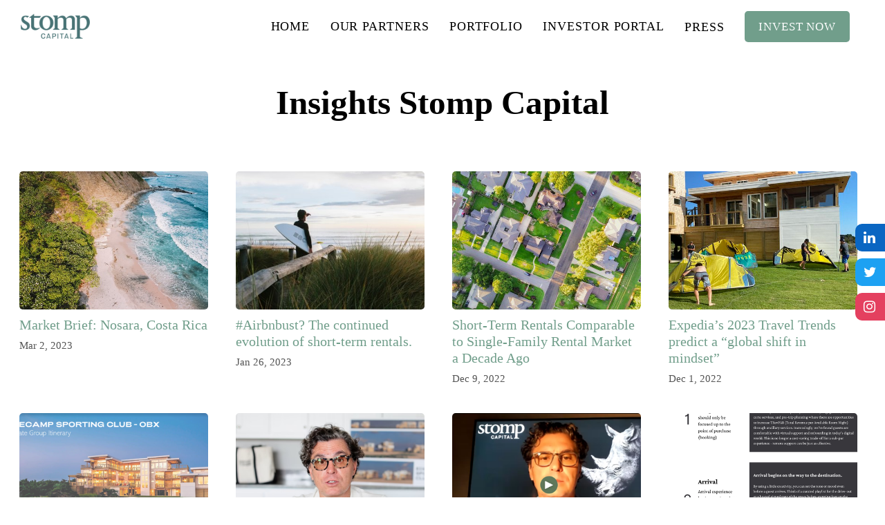

--- FILE ---
content_type: text/html
request_url: https://www.stompcapital.com/insights-stomp-capital.html
body_size: 9126
content:
<!DOCTYPE html>
<html lang="en">     
<head>
        <meta charset="utf-8">
        <meta content="width=device-width, initial-scale=1.0" name="viewport">
        <title>Insights | Stomp Capital </title>
        <meta content="Explore Stomp Capital's Insights and gain access to valuable investment strategies & tips, industry trends, and market updates. Empower your financial decisions, tailored to enhance your investment journey." name="description">
        <meta content="" name="keywords">

        <!-- Facebook Meta Tags -->
        <meta property="og:url" content="https://www.stompcapital.com/">
        <meta property="og:type" content="website">
        <meta property="og:title" content="Stomp Capital Next Gen Hospitality Private Equity">
        <meta property="og:description" content="Discover Stomp Capital's investment expertise and client-centric next gen hospitality approach, and commitment to delivering exceptional results.">
        <meta property="og:image" content="https://www.stompcapital.com/images/rhino-original.jpeg">

        <!-- Twitter Meta Tags -->
        <meta name="twitter:card" content="summary_large_image">
        <meta property="twitter:domain" content="stompcapital.com">
        <meta property="twitter:url" content="https://www.stompcapital.com/">
        <meta name="twitter:title" content="Stomp Capital Next Gen Hospitality Private Equity">
        <meta name="twitter:description" content="Discover Stomp Capital's investment expertise and client-centric next gen hospitality approach, and commitment to delivering exceptional results.">
        <meta name="twitter:image" content="https://www.stompcapital.com/images/rhino-original.jpeg">
        <meta name="google-site-verification" content="g51_OVI6frtUqY9Qbss2RhPSopE1JK9JVghPW1_GIqw" />
        <link rel="shortcut icon" type="image/x-icon" href="images/favicon.png"/>
        
        <link href="css/bootstrap.min.css" rel="stylesheet">
        <link href="css/style.css?t=117" rel="stylesheet" />
        <link rel="stylesheet" href="https://maxcdn.bootstrapcdn.com/font-awesome/4.7.0/css/font-awesome.min.css?t=<?= time()?>">
        <link href="css/bootstrap-theme.min.css">
        <link href="css/bootstrap.css">
        <link rel="stylesheet" type="text/css" href="css/slick.css"/>
        <link href="css/slick-theme.min.css">
        <!-- fonts -->
        <link rel="preconnect" href="https://fonts.googleapis.com">
        <link rel="preconnect" href="https://fonts.gstatic.com" crossorigin>
        <link href="https://fonts.googleapis.com/css2?family=Poppins:wght@400;500;600;800&display=swap" rel="stylesheet">

        <!-- Be The Form script -->
        <script type="4ffa7706a5478baebc4b3351-text/javascript">
            (function(w, d, t, h, s, n) {
                w.FlodeskObject = n;
                var fn = function() {
                (w[n].q = w[n].q || []).push(arguments);
                };
                w[n] = w[n] || fn;
                var f = d.getElementsByTagName(t)[0];
                var v = '?v=' + Math.floor(new Date().getTime() / (120 * 1000)) * 60;
                var sm = d.createElement(t);
                sm.async = true;
                sm.type = 'module';
                sm.src = h + s + '.mjs' + v;
                f.parentNode.insertBefore(sm, f);
                var sn = d.createElement(t);
                sn.async = true;
                sn.noModule = true;
                sn.src = h + s + '.js' + v;
                f.parentNode.insertBefore(sn, f);
            })(window, document, 'script', 'https://assets.flodesk.com', '/universal', 'fd');
            </script>
            <script type="4ffa7706a5478baebc4b3351-text/javascript">
            (function(w, d, t, h, s, n) {
                w.FlodeskObject = n;
                var fn = function() {
                (w[n].q = w[n].q || []).push(arguments);
                };
                w[n] = w[n] || fn;
                var f = d.getElementsByTagName(t)[0];
                var v = '?v=' + Math.floor(new Date().getTime() / (120 * 1000)) * 60;
                var sm = d.createElement(t);
                sm.async = true;
                sm.type = 'module';
                sm.src = h + s + '.mjs' + v;
                f.parentNode.insertBefore(sm, f);
                var sn = d.createElement(t);
                sn.async = true;
                sn.noModule = true;
                sn.src = h + s + '.js' + v;
                f.parentNode.insertBefore(sn, f);
            })(window, document, 'script', 'https://assets.flodesk.com', '/universal', 'fd');
            </script>
            <script type="4ffa7706a5478baebc4b3351-text/javascript">
            // window.fd('form', {
            //     // formId: '63ffae4bfb7be5738b99a767'
            // });
            </script>

            <!-- end  -->

            <!-- Google tag (gtag.js) -->
        <script async src="https://www.googletagmanager.com/gtag/js?id=G-5PWEK15H3K" type="4ffa7706a5478baebc4b3351-text/javascript"></script>
        <script type="4ffa7706a5478baebc4b3351-text/javascript">
          window.dataLayer = window.dataLayer || [];
          function gtag(){dataLayer.push(arguments);}
          gtag('js', new Date());

          gtag('config', 'G-5PWEK15H3K');
        </script>

        <!-- Facebook pixel -->

        <script type="590b216f6883bbce75d3c818-text/javascript">
            !function(f,b,e,v,n,t,s)
            {if(f.fbq)return;n=f.fbq=function(){n.callMethod?
            n.callMethod.apply(n,arguments):n.queue.push(arguments)};
            if(!f._fbq)f._fbq=n;n.push=n;n.loaded=!0;n.version='2.0';
            n.queue=[];t=b.createElement(e);t.async=!0;
            t.src=v;s=b.getElementsByTagName(e)[0];
            s.parentNode.insertBefore(t,s)}(window, document,'script',
            'https://connect.facebook.net/en_US/fbevents.js');
            fbq('init', '449968856233636');
            fbq('track', 'PageView');
            </script>
            <noscript><img height="1" width="1" style="display:none"
            src="https://www.facebook.com/tr?id=449968856233636&ev=PageView&noscript=1"
            /></noscript>

            <!-- Clarity code -->
            <script type="4ffa7706a5478baebc4b3351-text/javascript">
            (function(c,l,a,r,i,t,y){
                c[a]=c[a]||function(){(c[a].q=c[a].q||[]).push(arguments)};
                t=l.createElement(r);t.async=1;t.src="https://www.clarity.ms/tag/"+i;
                y=l.getElementsByTagName(r)[0];y.parentNode.insertBefore(t,y);
            })(window, document, "clarity", "script", "f0prkdcorh");
            </script>

            <!-- Start of HubSpot Embed Code -->
            <script type="4ffa7706a5478baebc4b3351-text/javascript" id="hs-script-loader" async defer src="//js.hs-scripts.com/23745768.js"></script>
            <!-- End of HubSpot Embed Code -->

</head>

<style type="text/css">
  .tab-container.sel_tab.insi img {
    height: 200px;
    border-radius: 5px;
}
.tab-container.sel_tab.insi .tb_con {
    padding: 0px;
    margin-top: 10px;    margin-bottom: 20px;

}
.tab-container.sel_tab.insi h5 {
    font-size: 20px;
}
.tab-container.sel_tab.insi .col-2.col-sm-12.col-md-2.col-lg-2{    height: 350px;}
</style>

<body>
  <div class="main">
    <header>
        <div class="hed_btm">
        <a href="index.html">
            <div class="logo">
                <img src="images/Stomp_logo.png" alt="Stomp Capital Next Gen Hospitality Private Equity">
                <button class="hamburger-icon">
                <label for="dropdown">
                    <i class="fa-solid fa-bars"></i>
                    <i class="fa-solid fa-x"></i>
                </label>
                <input type="checkbox" id="dropdown" />
                </button>
            </div>
        </a>
        <ul class="navigation">
            <li class="fromLeft"><a href="index.html">Home</a></li>
            <li class="fromLeft"><a href="stomp-partners.html">Our Partners</a></li>
            <li class="fromLeft"><a href="https://www.stompcapital.com/stomp-portfolio.html">Portfolio</a></li>
            <li class="fromLeft"><a href="https://app.junipersquare.com/login?path=%2Fi%2Fstompcapital" target="_blank">Investor Portal</a></li>
            <div class="dropdown fromLeft">
              <button class="dropbtn"><a href="press.html">Press</a></button>
                  <div class="dropdown-content " style="width: 350px;">
                    <a href="https://twitter.com/stompcapital">Twitter @stompcapital </a>
                    <a href="https://twitter.com/imrichardfertig">Twitter @imRichardFertig</a>
                  </div>
            </div> 
            <li class="invest_new fromLeft"><a href="start.php">INVEST NOW</a></li>
        </ul>
      </div>
    </header>

<!--    <div class="req_inn locations">
      <div class="container">
        <div class="row">
          <div class="req_con">
          <h1>Insights Stomp Capital</h1>
          
        </div>
      </div>
    </div>
  </div> -->
 <div class="our_new location team">
      <div class="container">
        <!--<h1 class="wow fadeInUp">Portfolio</h1>-->
    <h2 data-v-033c5ad8="" class="heading-1" style="font-size: 49px !important;;margin-bottom:20px;margin-top:40px;letter-spacing:0em !important;text-align: center;color: #000;">Insights Stomp Capital</h2>
    
      </div>
    </div>
<div class="press_video_tab insight">
      <div class="container">
        <div class="row">
          <div class="tab-container sel_tab insi">
              <!-- <div class="center">
              <label class="typ">Type : </label>
            <select name="sources" id="sources" class="custom-select sources" placeholder="All">
                <option value="1">All</option> 
                <option value="2">Article</option>
                <option value="3">Infographic</option>
                <option value="4">Webinar</option>
            </select>
          </div> -->
          

         <!--  <div class="tab-navigation input second">  
            <i class="fa fa-search" aria-hidden="true"></i> 
              <input type="text" name="" placeholder="SEARCH">
          </div> -->
        
          <div id="tab-1" class="tab-content col-12 col-sm-12 col-md-12 col-lg-12 ">
            <a href="market-brief-nosara-costa-rica.html" class="col-2 col-sm-12 col-md-2 col-lg-2 wow zoomIn" data-wow-duration="1s" 
          data-wow-iteration="100">
              <div class="tb_img">
                <img src="images/nat-fernandez-r0NYRfDfU8I-unsplash.jpg">
                <div class="tb_con">
                  <h5>Market Brief: Nosara, Costa Rica</h5>
                  <span>Mar 2, 2023</span>
                </div>
              </div>
            </a>
            <a href="airbnbust-the-continued-evolution-of-short-term-rentals.html" class="col-2 col-sm-12 col-md-2 col-lg-2 wow zoomIn" data-wow-duration="1s" 
          data-wow-iteration="100">
              <div class="tb_img">
                <img src="images/ESC10.jpg">
                <div class="tb_con">
                  <h5>#Airbnbust? The continued evolution of short-term rentals.</h5>
                  <span>Jan 26, 2023</span>
                </div>
              </div>
            </a>
            
            <a href="short-term-rentals-comparable-to-single-family-rental-market-a-decade-ago.html" class="col-2 col-sm-12 col-md-2 col-lg-2 wow zoomIn" data-wow-duration="1s" 
          data-wow-iteration="100">
              <div class="tb_img">
                <img src="images/unsplash-image-ebuixpviQH0.jpg">
                <div class="tb_con">
                  <h5>Short-Term Rentals Comparable to Single-Family Rental Market a Decade Ago</h5>
                  <span>Dec 9, 2022</span>
                </div>
              </div>
            </a>

            <a href="expedia-2023-travel-trends.html" class="col-2 col-sm-12 col-md-2 col-lg-2 wow zoomIn" data-wow-duration="1s" 
          data-wow-iteration="100">
              <div class="tb_img">
                <img src="images/ESC+16.jpg">
                <div class="tb_con">
                  <h5>Expedia’s 2023 Travel Trends predict a “global shift in mindset”</h5>
                  <span>Dec 1, 2022</span>
                </div>
              </div>
            </a>
            
            <a href="corporatebuyouts.html" class="col-2 col-sm-12 col-md-2 col-lg-2 wow zoomIn" data-wow-duration="1s" 
          data-wow-iteration="100">
              <div class="tb_img">
                <img src="images/esc-obx.png">
                <div class="tb_con">
                  <h5>Strategy Spotlight: Corporate Buyout Client Segment</h5>
                  <span>Nov 22, 2022</span>
                </div>
              </div>
            </a>
            
            <a href="why-hospitality-investments-are-so-attractive-in-a-rising-inflationary-environment.html" class="col-2 col-sm-12 col-md-2 col-lg-2 wow zoomIn" data-wow-duration="1s" 
          data-wow-iteration="100">
              <div class="tb_img">
                <img src="images/Screenshot_16.png">
                <div class="tb_con">
                  <h5>Why hospitality investments are so attractive in a rising inflationary environment</h5>
                  <span>Oct 28, 2022</span>
                </div>
              </div>
            </a>
            <a href="stomp-capital-webinar-10-8.html" class="col-2 col-sm-12 col-md-2 col-lg-2 wow zoomIn" data-wow-duration="1s" 
          data-wow-iteration="100">
              <div class="tb_img">
                <img src="images/Screenshot_5.png">
                <div class="tb_con">
                  <h5>[Webinar] Stomp Capital Webinar | 10/8/2021</h5>
                  <span>Oct 8, 2021</span>
                </div>
              </div>
            </a>
            
            <a href="hospitality-orthodoxies.html" class="col-2 col-sm-12 col-md-2 col-lg-2 wow zoomIn" data-wow-duration="1s" 
          data-wow-iteration="100">
              <div class="tb_img">
                <img src="images/20221006_Hospitality+Orthodoxies+Infographic_CJP.png">
                <div class="tb_con">
                  <h5>Hospitality Orthodoxies</h5>
                  <span>Oct 7, 2022</span>
                </div>
              </div>
            </a>
            <a href="cbre-cap-rate-survey-highlights-benefits-of-hospitality-assets-in-current-market-environment.html" class="col-2 col-sm-12 col-md-2 col-lg-2 wow zoomIn" data-wow-duration="1s" 
          data-wow-iteration="100">
              <div class="tb_img">
                <img src="images/Screen+Shot+2022-09-18+at+11.16.15+AM.png">
                <div class="tb_con">
                  <h5>CBRE Cap Rate Survey Highlights Benefits of Hospitality Assets in Current Market Environment</h5>
                  <span>Sep 20, 2022</span>
                </div>
              </div>
            </a>
            <a href="despite-inflation-investors-allocate-to-real-estate.html" class="col-2 col-sm-12 col-md-2 col-lg-2 wow zoomIn" data-wow-duration="1s" 
          data-wow-iteration="100">
              <div class="tb_img">
                <img src="images/Screen+Shot+2022-09-14+at+11.04.46+AM.png">
                <div class="tb_con">
                  <h5>Despite raging inflation, billionaires and institutional investors continue to allocate to real estate</h5>
                  <span>Sep 14, 2022</span>
                </div>
              </div>
            </a>
              <a href="900m-investment-in-aman-group.html" class="col-2 col-sm-12 col-md-2 col-lg-2 wow zoomIn" data-wow-duration="1s" 
          data-wow-iteration="100">
              <div class="tb_img">
                <img src="images/Aman-Tokyo-lobby-e1506331251684-916x517.jpeg">
                <div class="tb_con">
                  <h5>$900mn investment in Aman Group signals institutional belief in experiential travel</h5>
                  <span>Sep 1, 2022</span>
                </div>
              </div>
            </a>
            <a href="expedia-travel-report-highlights-strong-demand-shorter-booking-window-the-uber-effect.html" class="col-2 col-sm-12 col-md-2 col-lg-2 wow zoomIn" data-wow-duration="1s" 
          data-wow-iteration="100">
              <div class="tb_img">
                <img src="images/Screen+Shot+2022-10-13+at+2.41.29+PM.png">
                <div class="tb_con">
                  <h5>Expedia Travel Report highlights strong demand; shorter booking window (the Uber effect)</h5>
                  <span>Oct 13, 2022</span>
                </div>
              </div>
            </a>
            <a href="stomp-capital-fireside.html" class="col-2 col-sm-12 col-md-2 col-lg-2 wow zoomIn" data-wow-duration="1s" 
          data-wow-iteration="100">
              <div class="tb_img">
                <img src="images/video+thumb.png">
                <div class="tb_con">
                  <h5>[Webinar] Stomp Capital - Fireside Chat | 8/30/2022</h5>
                  <span>Aug 30, 2022</span>
                </div>
              </div>
            </a>

            <a href="benefits-of-adding-private-equity-real-estate-to-your-portfolio-in-times-of-volatility.html" class="col-2 col-sm-12 col-md-2 col-lg-2 wow zoomIn" data-wow-duration="1s" 
          data-wow-iteration="100">
              <div class="tb_img">
                <img src="images/image-modified.png">
                <div class="tb_con">
                  <h5>Benefits of adding private equity real estate to your portfolio in times of volatility</h5>
                  <span>Jul 13, 2022</span>
                </div>
              </div>
            </a>
            
            <a href="megatrends-we-are-monetizing.html" class="col-2 col-sm-12 col-md-2 col-lg-2 wow zoomIn" data-wow-duration="1s" 
          data-wow-iteration="100">
              <div class="tb_img">
                <img src="images/rhino-original.jpeg">
                <div class="tb_con">
                  <h5>Megatrends We’re Monetizing</h5>
                  <span>Aug 26, 2022</span>
                </div>
              </div>
            </a>

            

            <a href="airbnbs-q2-2022-earnings-remote-work-longer-stays-trend.html" class="col-2 col-sm-12 col-md-2 col-lg-2 wow zoomIn" data-wow-duration="1s" 
          data-wow-iteration="100">
              <div class="tb_img">
                <img src="images/aibrnb-logo.jpg">
                <div class="tb_con">
                  <h5>Airbnb’s Q2 Earnings; Longer Stays & Remote Work Trends Highlighted</h5>
                  <span>Aug 8, 2022</span>
                </div>
              </div>
            </a>
            <a href="stomp-capital-opportunistic-fundraise-launch.html" class="col-2 col-sm-12 col-md-2 col-lg-2 wow zoomIn" data-wow-duration="1s" 
          data-wow-iteration="100">
              <div class="tb_img">
                <img src="images/Screenshot_11.png">
                <div class="tb_con">
                  <h5>[Webinar] Stomp Capital - Opportunistic Fundraise Launch | 07/27/2022</h5>
                  <span>Jul 27, 2022</span>
                </div>
              </div>
            </a>
              <a href="blackstone-raises-303bn-for-the-largest-real-estate-fund-ever-identifies-hospitality-real-estate-as-core-theme.html" class="col-2 col-sm-12 col-md-2 col-lg-2 wow zoomIn" data-wow-duration="1s" 
          data-wow-iteration="100">
              <div class="tb_img">
                <img src="images/download.jpeg">
                <div class="tb_con">
                  <h5>Blackstone raises $30.3bn for the largest real estate fund ever; identifies hospitality real estate as core theme</h5>
                  <span>Jul 26, 2022</span>
                </div>
              </div>
            </a>
            <a href="our-market-outlook-for-short-term-rentals.html" class="col-2 col-sm-12 col-md-2 col-lg-2 wow zoomIn" data-wow-duration="1s" 
          data-wow-iteration="100">
              <div class="tb_img">
                <img src="images/Airdna.png">
                <div class="tb_con">
                  <h5>Our Market Outlook for Short-Term Rentals</h5>
                  <span>Jul 22, 2022</span>
                </div>
              </div>
            </a>
            
            <a href="what-the-public-markets-are-telling-us-about-the-opportunity-set-for-hospitality-real-estate.html" class="col-2 col-sm-12 col-md-2 col-lg-2 wow zoomIn" data-wow-duration="1s" 
          data-wow-iteration="100">
              <div class="tb_img">
                <img src="images/unnamed+(1).png">
                <div class="tb_con">
                  <h5>What the public markets are telling us about the opportunity set for hospitality real estate</h5>
                  <span>Jul 8, 2022</span>
                </div>
              </div>
            </a>
            <a href="why-hospitality-is-the-best-place-to-invest-right-now.html" class="col-2 col-sm-12 col-md-2 col-lg-2 wow zoomIn" data-wow-duration="1s" 
          data-wow-iteration="100">
              <div class="tb_img">
                <img src="images/image+(22).png">
                <div class="tb_con">
                  <h5>Why hospitality is the best place to invest right now</h5>
                  <span>Jul 8, 2022</span>
                </div>
              </div>
            </a>
            <a href="2022-state-of-economy-streamed-on-6-14-2022-to-500-attendees.html" class="col-2 col-sm-12 col-md-2 col-lg-2 wow zoomIn" data-wow-duration="1s" 
          data-wow-iteration="100">
              <div class="tb_img">
                <img src="images/Screenshot_12-overlay+(1).png">
                <div class="tb_con">
                  <h5>[Webinar] 2022: State of the Economy | 6/14/2022</h5>
                  <span>Jun 14, 2022</span>
                </div>
              </div>
            </a>
            <a href="stomp-capital-webinar-jackson-hole-deal-update.html" class="col-2 col-sm-12 col-md-2 col-lg-2 wow zoomIn" data-wow-duration="1s" 
          data-wow-iteration="100">
              <div class="tb_img">
                <img src="images/Stomp+Capital+Webinar+-+2_28_2022.png">
                <div class="tb_con">
                  <h5>[Webinar] Jackson Hole Deal Update | 2/28/2022</h5>
                  <span>Feb 28, 2022</span>
                </div>
              </div>
            </a>
            <a href="stomp-capital-southampton-ny-deal-11-17.html" class="col-2 col-sm-12 col-md-2 col-lg-2 wow zoomIn" data-wow-duration="1s" 
          data-wow-iteration="100">
              <div class="tb_img">
                <img src="images/Screenshot_8.png">
                <div class="tb_con">
                  <h5>[Webinar] Stomp Capital - Southampton, NY Deal | 11/17/2021</h5>
                  <span>Nov 17, 2021</span>
                </div>
              </div>
            </a>
            
            <a href="stomp-capital-webinar-9-1-2021.html" class="col-2 col-sm-12 col-md-2 col-lg-2 wow zoomIn" data-wow-duration="1s" 
          data-wow-iteration="100">
              <div class="tb_img">
                <img src="images/Screenshot_3.png">
                <div class="tb_con">
                  <h5>[Webinar] Stomp Capital Webinar | 9/1/2021</h5>
                  <span>Jun 14, 2022</span>
                </div>
              </div>
            </a>
            <a href="airbnb-reports-q3-results-travel-remains-resilient-flexible-work-is-here-to-stay-cross-border-travel-drives-longer-stays-and-executives-push-to-increase-supply-on-the-platform.html" class="col-2 col-sm-12 col-md-2 col-lg-2 wow zoomIn" data-wow-duration="1s" 
          data-wow-iteration="100">
              <div class="tb_img">
                <img src="images/Airbnb_Logo_Bélo.svg.png">
                <div class="tb_con">
                  <h5>Airbnb reports Q3 results: travel remains resilient, flexible work is here to stay, cross-border travel drives longer stays, and executives push to increase supply on the platform</h5>
                  <span>Nov 3, 2022</span>
                </div>
              </div>
            </a>
            <a href="american-express-travel-highlights-experiential-travel-and-short-term-rentals-as-focus-areas-for-younger-travelers.html" class="col-2 col-sm-12 col-md-2 col-lg-2 wow zoomIn" data-wow-duration="1s" 
          data-wow-iteration="100">
              <div class="tb_img">
                <img src="images/Stomp+Capital+-+Compounding+Podcast+Promo-low.gif">
                <div class="tb_con">
                  <h5>American Express Travel highlights experiential travel and short-term rentals as focus areas for younger travelers</h5>
                  <span>Oct 20, 2022</span>
                </div>
              </div>
            </a>
            <a href="andreesen-horowitz-invests-350mn-in-flow-adam-neumann-startup-focused-on-community-building-and-experience-centric-service-for-multifamily-re.html" class="col-2 col-sm-12 col-md-2 col-lg-2 wow zoomIn" data-wow-duration="1s" 
          data-wow-iteration="100">
              <div class="tb_img">
                <img src="images/main_NAT_Neumann-Resi-1.jpeg">
                <div class="tb_con">
                  <h5>Andreesen Horowitz invests $350mn in Flow; Adam Neumann startup focused on community-building and experience-centric service for multifamily RE</h5>
                  <span>Aug 17, 2022</span>
                </div>
              </div>
            </a>
          </div>

          

          
          <div id="tab-4" class="tab-content">
            <a href="stomp-capital-fireside.html" class="col-2 col-sm-12 col-md-2 col-lg-2 wow zoomIn" data-wow-duration="1s" 
          data-wow-iteration="100">
              <div class="tb_img">
                <img src="images/video+thumb.png">
                <div class="tb_con">
                  <h5>[Webinar] Stomp Capital - Fireside Chat | 8/30/2022</h5>
                  <span>Aug 30, 2022</span>
                </div>
              </div>
            </a>
            <a href="stomp-capital-opportunistic-fundraise-launch.html" class="col-2 col-sm-12 col-md-2 col-lg-2 wow zoomIn" data-wow-duration="1s" 
          data-wow-iteration="100">
              <div class="tb_img">
                <img src="images/Screenshot_11.png">
                <div class="tb_con">
                  <h5>[Webinar] Stomp Capital - Opportunistic Fundraise Launch | 07/27/2022</h5>
                  <span>Jul 27, 2022</span>
                </div>
              </div>
            </a>
            <a href="2022-state-of-economy-streamed-on-6-14-2022-to-500-attendees.html" class="col-2 col-sm-12 col-md-2 col-lg-2 wow zoomIn" data-wow-duration="1s" 
          data-wow-iteration="100">
              <div class="tb_img">
                <img src="images/Screenshot_12-overlay+(1).png">
                <div class="tb_con">
                  <h5>[Webinar] 2022: State of the Economy | 6/14/2022</h5>
                  <span>Jun 14, 2022</span>
                </div>
              </div>
            </a>
            <a href="stomp-capital-webinar-jackson-hole-deal-update.html" class="col-2 col-sm-12 col-md-2 col-lg-2 wow zoomIn" data-wow-duration="1s" 
          data-wow-iteration="100">
              <div class="tb_img">
                <img src="images/Stomp+Capital+Webinar+-+2_28_2022.png">
                <div class="tb_con">
                  <h5>[Webinar] Jackson Hole Deal Update | 2/28/2022</h5>
                  <span>Feb 28, 2022</span>
                </div>
              </div>
            </a>
            <a href="stomp-capital-southampton-ny-deal-11-17.html" class="col-2 col-sm-12 col-md-2 col-lg-2 wow zoomIn" data-wow-duration="1s" 
          data-wow-iteration="100">
              <div class="tb_img">
                <img src="images/Screenshot_8.png">
                <div class="tb_con">
                  <h5>[Webinar] Stomp Capital - Southampton, NY Deal | 11/17/2021</h5>
                  <span>Nov 17, 2021</span>
                </div>
              </div>
            </a>
            <a href="stomp-capital-webinar-10-8.html" class="col-2 col-sm-12 col-md-2 col-lg-2 wow zoomIn" data-wow-duration="1s" 
          data-wow-iteration="100">
              <div class="tb_img">
                <img src="images/Screenshot_5.png">
                <div class="tb_con">
                  <h5>[Webinar] Stomp Capital Webinar | 10/8/2021</h5>
                  <span>Oct 8, 2021</span>
                </div>
              </div>
            </a>
            <a href="stomp-capital-webinar-9-1-2021.html" class="col-2 col-sm-12 col-md-2 col-lg-2 wow zoomIn" data-wow-duration="1s" 
          data-wow-iteration="100">
              <div class="tb_img">
                <img src="images/Screenshot_3.png">
                <div class="tb_con">
                  <h5>[Webinar] Stomp Capital Webinar | 9/1/2021</h5>
                  <span>Jun 14, 2022</span>
                </div>
              </div>
            </a>
          </div>

        </div>
        </div>
      </div>
    </div>
    
  
      <div class="be_main">
    <div class="container">
      <h2 class="faq wow fadeInUp" data-wow-duration="2s" data-wow-iteration="100" style="text-transform: uppercase;width: 50%;border-bottom:0px none">Be the first to know</h2>
      <p>Join our mailing list to learn more about Stomp Capital investing opportunities</p>
      <script charset="utf-8" type="4ffa7706a5478baebc4b3351-text/javascript" src="//js.hsforms.net/forms/embed/v2.js"></script>
      <script type="4ffa7706a5478baebc4b3351-text/javascript">
        hbspt.forms.create({
          region: "na1",
          portalId: "23745768",
          formId: "c4d5c719-b468-4141-92ca-47711b9d50ad"
        });
      </script>
    </div>
  </div>
   <div class="footer pt-300 pb-300" data-context="footer">
      <div class="container">
        <div class="footer__links">
          <div class="grid-md gutters-300-md display-flex-md align-items-stretch-md">
            <div class="col-12 col-md-4 col-sm-12 col-lg-4 first">
              <ul class="line-height-200 mt-50">
                <li>
                  <a href="/" aria-current="page" class="display-inline-block router-link-exact-active router-link-active" target="_self">
                    <img src="images/foo_bg.png" class="lazyload marketing-site-footer-logo" alt="Stomp Capital Next Gen Hospitality Private Equity"  width="640" height="360" >
                  </a>
                </li>
                <li class="mt-50 line-height-150">
                  
                </li>
               
                <div class="foo_mid">
                  <span class="text">Get in Touch</span>
                  <div class="call">
                      <i class="fa fa-phone-square" aria-hidden="true"></i><a href="tel:(307) 487-7787" target="_blank">(307) 487-7787</a>
                  </div>
                  <div class="call">
                      <i class="fa fa-envelope" aria-hidden="true"></i><a style="font-size:20px !important" href="/cdn-cgi/l/email-protection#c3aba6afafac83b0b7acaeb3a0a2b3aab7a2afeda0acae" target="_blank"><span class="__cf_email__" data-cfemail="c1a9a4adadae81b2b5aeacb1a2a0b1a8b5a0adefa2aeac">[email&#160;protected]</span></a>
                  </div>
              </div>
              </ul>
            </div>
            <div class="col-4-md mt-200-smo">
              <div class="footer__links-section-header heading-6">Invest</div>
              <div class="display-flex-md flex-direction-row gap-100">
                <ul class="flex-1">
                  <li class="mt-100">
                    <a href="start.php" class="white-hover-state underline-hover" target="_self">Start the Investment Process</a>
                  </li>
                  <li class="mt-100">
                    <a href="stomp-portfolio.html" class="white-hover-state underline-hover" target="_self">Stomp Properties Locations</a>
                  </li>
                  <li class="mt-100">
                    <a href="https://app.junipersquare.com/login?path=%2Fi%2Fstompcapital" class="white-hover-state underline-hover" target="_self">Investor Portal</a>
                  </li>
                  <li class="mt-100 d-none">
                    <a href="our-team.html" class="white-hover-state underline-hover" target="_self">For advisors</a>
                  </li>
                  
                </ul>
                
              </div>
            </div>
            <div class="col-4-md mt-200-smo">
              <div class="footer__links-section-header heading-6">Learn</div>
              <ul class="flex-1">
                <li class="mt-100">
                  <a href="https://www.stompcapital.com/" class="white-hover-state underline-hover" target="_self">Why Stomp</a>
                </li>
                <li class="mt-100">
                  <a href="investment-approach.html" class="white-hover-state underline-hover" target="_self">Investment Approach</a>
                </li>
                <li class="mt-100">
                  <a href="our-team.html" class="white-hover-state underline-hover" target="_self">Our Team</a>
                </li>
                <li class="mt-100 d-none">
                  <a href="https://www.stompcapital.com/insights-stomp-capital" class="white-hover-state underline-hover" target="_self">Articles</a>
                </li>
               
                
                
              </ul>
            </div>
            <div class="col-4-md mt-200-smo">
              <div class="footer__links-section-header heading-6">Company</div>
              <ul class="flex-1">
                
                <li class="mt-100">
                  <a href="press.html" class="white-hover-state underline-hover" target="_self">Press &amp; Podcast</a>
                </li>
                <li class="mt-100">
                  <a href="careers.html" class="white-hover-state underline-hover" target="_self">Careers</a>
                </li>
              </ul>
            </div>
          </div>
        </div>
      </div>
    </div>
     <div class="foo_last">
        <div class="container">
          <div class="row">
            <div class="col-md-12 col-sm-12 col-xs-12">
              <div class="copy_lf">
                Investing involves risk, including loss of principal. Past
                performance does not guarantee or indicate future results. Any
                historical returns, expected returns, or probability projections
                may not reflect actual future performance. While the data we use
                from third parties is believed to be reliable, we cannot ensure
                the accuracy or completeness of data provided by investors or
                other third parties. Neither Stomp Capital nor any of its
                affiliates provide tax advice and we do not represent you in any
                manner.
              </div>
            </div>
          </div>
          <div class="foo_lst_nw">
              <div class="row">
                <div class="col-md-12 col-sm-12 col-xs-2 col-lg-6">
                  <div class="copy_rg">©2023 Stomp Capital®</div>
                </div>
                <div class="col-md-12 col-sm-12 col-xs-2 col-lg-6">
                  <div class="copy_rg_new">
                    <ul>
                      <li>
                        <a href="privacy.html">Privacy Policy</a>
                      </li>
                      <li>
                        <a href="terms.html">Terms and Conditions</a>
                      </li>
                    </ul>
                  </div>
                </div>
              </div>
          </div>
        </div>
      </div>
   

</div>

<button onclick="if (!window.__cfRLUnblockHandlers) return false; topFunction()" id="myBtn" title="Go to top" data-cf-modified-4ffa7706a5478baebc4b3351-="">
    <i class="fa fa-arrow-up"></i>
</button>

<!-- sticky social icon -->
 <div class="sticky-social">
    <ul class="social">
    <li class="linkedin"><a href="https://www.linkedin.com/company/stomp-capital/" target="_blank"><i class="fa fa-linkedin" aria-hidden="true"></i></a></li>
    <li class="twitter"><a href="https://twitter.com/StompCapital" target="_blank"><i class="fa fa-twitter" aria-hidden="true"></i></a></li>
    <li class="insta"><a href="https://www.instagram.com/stompcapital/" target="_blank"><i class="fa fa-instagram" aria-hidden="true"></i></a></li>
    </ul>
</div>
<script data-cfasync="false" src="/cdn-cgi/scripts/5c5dd728/cloudflare-static/email-decode.min.js"></script><script src="/cdn-cgi/scripts/7d0fa10a/cloudflare-static/rocket-loader.min.js" data-cf-settings="4ffa7706a5478baebc4b3351-|49" defer></script><script defer src="https://static.cloudflareinsights.com/beacon.min.js/vcd15cbe7772f49c399c6a5babf22c1241717689176015" integrity="sha512-ZpsOmlRQV6y907TI0dKBHq9Md29nnaEIPlkf84rnaERnq6zvWvPUqr2ft8M1aS28oN72PdrCzSjY4U6VaAw1EQ==" data-cf-beacon='{"version":"2024.11.0","token":"d130c5aa04a24ac991db9b344da70abc","r":1,"server_timing":{"name":{"cfCacheStatus":true,"cfEdge":true,"cfExtPri":true,"cfL4":true,"cfOrigin":true,"cfSpeedBrain":true},"location_startswith":null}}' crossorigin="anonymous"></script>
</body>

<script src="js/bootstrap.bundle.min.js" type="4ffa7706a5478baebc4b3351-text/javascript"></script>
<script src="js/jquery.min.js" type="4ffa7706a5478baebc4b3351-text/javascript"></script>  
<script type="4ffa7706a5478baebc4b3351-text/javascript" src="js/script.js"></script> 
<script type="4ffa7706a5478baebc4b3351-text/javascript" src="js/slick.min.js"></script>

<script src="https://maps.google.com/maps/api/js?key=AIzaSyAEJUgD2irdpq1XCIHoPMvmh1PXkXIH62s" type="4ffa7706a5478baebc4b3351-text/javascript"></script>
  
<!-- Be the form js -->
  <script type="4ffa7706a5478baebc4b3351-text/javascript">
    window.fd('form', {
        formId: '641dbe5a1abf4e3daaffb5a1',
        containerEl: '#fd-form-641dbe5a1abf4e3daaffb5a1'
    });
  </script>

  <!-- end -->

 <script type="4ffa7706a5478baebc4b3351-text/javascript">
  $(".custom-select").each(function() {
  var classes = $(this).attr("class"),
      id      = $(this).attr("id"),
      name    = $(this).attr("name");
  var template =  '<div class="' + classes + '">';
      template += '<span class="custom-select-trigger">' + $(this).attr("placeholder") + '</span>';
      template += '<div class="custom-options">';
      $(this).find("option").each(function() {
        template += '<span class="custom-option ' + $(this).attr("class") + '" data-value="' + $(this).attr("value") + '">' + $(this).html() + '</span>';
      });
  template += '</div></div>';
  
  $(this).wrap('<div class="custom-select-wrapper"></div>');
  $(this).hide();
  $(this).after(template);
});
$(".custom-option:first-of-type").hover(function() {
  $(this).parents(".custom-options").addClass("option-hover");
}, function() {
  $(this).parents(".custom-options").removeClass("option-hover");
});
$(".custom-select-trigger").on("click", function() {
  $('html').one('click',function() {
    $(".custom-select").removeClass("opened");
  });
  $(this).parents(".custom-select").toggleClass("opened");
  event.stopPropagation();
});
$(".custom-option").on("click", function() {
  $(this).parents(".custom-select-wrapper").find("select").val($(this).data("value"));
  $(this).parents(".custom-options").find(".custom-option").removeClass("selection");
  $(this).addClass("selection");
  $(this).parents(".custom-select").removeClass("opened");
  $(this).parents(".custom-select").find(".custom-select-trigger").text($(this).text());
  
  var obj_index = $(this).data("value");
  $('.tab-content').hide();
  $('#tab-'+obj_index).show();
});

$(document).ready(function() {
  $('.tab-content').hide();
  $('#tab-1').show();
});

</script>
  
<script type="4ffa7706a5478baebc4b3351-text/javascript">  window.onscroll = function() {scrollFunction()};
   function scrollFunction() {
      if (document.body.scrollTop > 20 || document.documentElement.scrollTop > 20)
      {
         document.getElementById("myBtn").style.display = "block";
      } else {
         document.getElementById("myBtn").style.display = "none";
      }
   }
   function topFunction() {
      $('html,body').animate({ scrollTop: 0 }, 0);
   }
</script>


    <!-- map js -->
    <script src="https://maps.google.com/maps/api/js?key=AIzaSyAEJUgD2irdpq1XCIHoPMvmh1PXkXIH62s" type="4ffa7706a5478baebc4b3351-text/javascript"></script>
    <script type="4ffa7706a5478baebc4b3351-text/javascript">
  
var locations = [
      ['<h6>Palm Springs, CA</h6>', 33.7718084,-116.7287601, 4, "<div><img style='width: 100%; object-fit: cover;' height='100' src='images/palmsprings.jpeg'</div>"],
      ['<h6>West Palm Beach, FL</h6>', 26.7421493,-80.2938543, 5, "<div><img style='width: 100%; object-fit: cover;' height='100' src='images/westpalmbeach.jpeg'</div>"],
      ['<h6>Nosara, Costa Rica</h6>', 9.9773242,-85.6749919, 3, "<div><img style='width: 100%; object-fit: cover;' height='100' src='images/nosara.jpg'</div>"],
      ['<h6>Hatteras Island, NC | Edgecamp Sporting Club</h6>', 35.551579,-75.4742622, 2, "<div><img style='width: 100%; object-fit: cover;' height='100' src='images/hatteras_island.jpeg'</div>"],
      ['<h6>Southampton, NY</h6>', 40.8309334,-73.1516491, 1, "<div><img style='width: 100%; object-fit: cover;' height='100' src='images/southampton.jpg'</div>"]
    ];
    
    var map = new google.maps.Map(document.getElementById('map'), {
      zoom: 4,
      center: new google.maps.LatLng(31.0078374,-101.837928),
      styles: [
      { elementType: "geometry", stylers: [{ color: "#242f3e" }] },
      { elementType: "labels.text.stroke", stylers: [{ color: "#242f3e" }] },
      { elementType: "labels.text.fill", stylers: [{ color: "#746855" }] },
      {
        featureType: "administrative.locality",
        elementType: "labels.text.fill",
        stylers: [{ color: "#d59563" }],
      },
      {
        featureType: "poi",
        elementType: "labels.text.fill",
        stylers: [{ color: "#d59563" }],
      },
      {
        featureType: "poi.park",
        elementType: "geometry",
        stylers: [{ color: "#263c3f" }],
      },
      {
        featureType: "poi.park",
        elementType: "labels.text.fill",
        stylers: [{ color: "#6b9a76" }],
      },
      {
        featureType: "road",
        elementType: "geometry",
        stylers: [{ color: "#38414e" }],
      },
      {
        featureType: "road",
        elementType: "geometry.stroke",
        stylers: [{ color: "#212a37" }],
      },
      {
        featureType: "road",
        elementType: "labels.text.fill",
        stylers: [{ color: "#9ca5b3" }],
      },
      {
        featureType: "road.highway",
        elementType: "geometry",
        stylers: [{ color: "#746855" }],
      },
      {
        featureType: "road.highway",
        elementType: "geometry.stroke",
        stylers: [{ color: "#1f2835" }],
      },
      {
        featureType: "road.highway",
        elementType: "labels.text.fill",
        stylers: [{ color: "#f3d19c" }],
      },
      {
        featureType: "transit",
        elementType: "geometry",
        stylers: [{ color: "#2f3948" }],
      },
      {
        featureType: "transit.station",
        elementType: "labels.text.fill",
        stylers: [{ color: "#d59563" }],
      },
      {
        featureType: "water",
        elementType: "geometry",
        stylers: [{ color: "#17263c" }],
      },
      {
        featureType: "water",
        elementType: "labels.text.fill",
        stylers: [{ color: "#515c6d" }],
      },
      {
        featureType: "water",
        elementType: "labels.text.stroke",
        stylers: [{ color: "#17263c" }],
      },
    ],
      mapTypeId: google.maps.MapTypeId.ROADMAP
    });
    
    var infowindow = new google.maps.InfoWindow();

    var marker, i;
    
    for (i = 0; i < locations.length; i++) {  
      marker = new google.maps.Marker({
        position: new google.maps.LatLng(locations[i][1], locations[i][2]),
        map: map
      });
      
      google.maps.event.addListener(marker, 'click', (function(marker, i) {
        return function() {
          infowindow.setContent(locations[i][0] + locations[i][4]);
          infowindow.open(map, marker);
        }
      })(marker, i));
    }
  </script>

  <!-- map end -->


  
</html>

--- FILE ---
content_type: text/css
request_url: https://www.stompcapital.com/css/style.css?t=117
body_size: 38322
content:


/* @import url('https://fonts.googleapis.com/css2?family=Poppins:wght@400;500;600;800&display=swap'); */
/*@import url('https://fonts.googleapis.com/css2?family=Merriweather&display=swap');*/
@font-face {
font-family: "PortraitText-Regular";
src: url("fonts/PortraitText-Regular.otf"),
url("fonts/PortraitText-Regular.otf") format("opentype"),

}

@import url(https://fonts.googleapis.com/css2?family=Crimson+Text&display=swap);
.Portfolio h2,
.Portfolio.two h2,
.inner_btn,
.inner_btn.invest,
.inner_btn.slid,
.inv_map h2,
.inve_cod .inner_btn,
.inve_inn h3,
.linkk nav a,
.linkk nav a h2 {
	float: none;
	display: inline-block
}
h2.heading-1.sec {
    font-size: 40px !important;
}
.invest_con h2,
.press_video_tab.locati .tab-navigation,
.tab-container.sel_tab.locationss .center {
	border-bottom: 2px solid #719E8B;
}

*,
.box,
.custom-options,
.linkk nav {
	box-sizing: border-box
}
.foo_lst_nw {
    width: 100%;
    float: left;
    border-top: 1px solid #ccc;
    margin-top: 10px;
}
.copy_rg_new li a {
    text-decoration: none;
    color: #719E8B;
    font-size: 20px;
    font-weight: 600;
}
.copy_rg_new {
    width: auto;
    float: right;
}
.copy_rg_new li {
    width: auto;
    float: left;
    margin: 0px 10px;
}

.copy_rg_new ul {
    width: 100%;
    float: left;
    padding: 0px !important;
    margin-bottom: 0px !important;
    margin-top: 10px;
}
.copy_rg {
        text-align: left !important;
        color: #719E8B;
        font-weight: 600;
    }
.invet_sec123 h2.heading-1 {
    font-size: 60px !important;
}
.invet_sec123 .col-6.col-sm-12.col-md-12.col-lg-7 {
    width: 50%;
}
.img1 {
    width: 90%;
    float: left;
}
.img2 img {
    width: 100%;
    float: left;
}
.col-md-6.col-sm-12.col-md-12.col-lg-11.new{width: 97%  !important;}
.img4 {
    width: 100%;
    float: left;
}
.img4 img {
    width: 100%;
    float: left;
}
.carre_main {
    width: 100%;
    float: left;
    text-align: center;
}
.d-none.d-md-block img {
    max-width: 300px;
    float: none;
    display: inline-block;
    margin: 0;
    position: relative !important;height: auto;
    margin-top: 20px;

}
.d-none.d-md-block {
    width: 100%;
    float: left;
    text-align: center;
    margin-bottom: 60px;    display: block !important;
}
.section-body {
    margin-top: 30px;
}
p.section-entry {
    margin: 0px;
}
.team-profile {
    position: relative;
}
.team-profile figcaption {
    position: absolute;
    left: 0;
    bottom: 0;
    height: 25%;
    width: 100%;
    padding: 0 20px;
    background-color: rgba(91,111,128,0.7);
    border: 1px solid rgba(215,216,222,0.7);
    color: #fff;
    -webkit-transition: .2s linear;
    -o-transition: .2s linear;
    transition: .2s linear;
}
.team-profile .profile-info {
    position: absolute;
    top: 50%;
    left: 20px;
    right: 20px;
    -webkit-transform: translate(0, -50%);
    -ms-transform: translate(0, -50%);
    -o-transform: translate(0, -50%);
    transform: translate(0, -50%);
}
h4.profile-name {
    font-weight: bold;
    margin-bottom: 10px !important;
}
.team-profile .profile-name, .team-profile-2 .profile-name {
    margin: 0;
}
.team-profile .profile-spec {
    margin-top: 5px;
    font-size: 12px;
    letter-spacing: 0.1em;
    text-transform: uppercase;
    font-size: 16px !important;
    color: #fff !important;
    line-height: 30px !important;
    margin: 0px;
}
figure.team-profile img {
    width: 100%;height: 500px;}
    section#team {
    width: 100%;
    float: left;
    padding: 50px 0px;
}
.team-profile:hover .team-social, .team-profile-2:hover .team-social {
    display: inline-block;
}
.team-social .fa {
    margin: 0 7px;
    width: 30px;
    height: 30px;
    line-height: 30px;
    background-color: #fff;
    border-radius: 50%;
    color: #4a4848;
    font-size: 16px;
}
.team-social .fa:hover {
    background-color: #000;
    color: #fff;
}
.abt_lf img {
    width: 100%;
    float: left;
}
.abt_lf.rg p {
    color: #fff !important;
    font-size: 20px !important;
    margin-bottom: 10px !important;
}
.abt_lf {
    width: 50%;
    float: left;
}
.abt_lf.rg {
    text-align: left;
    padding-left: 20px;padding-top: 20px;
    background: #5b6f80;
}
.owl-nav button {
  position: absolute;
  top: 50%;
  background-color: #000;
  color: #fff;
  margin: 0;
  transition: all 0.3s ease-in-out;
}
.owl-nav button.owl-prev {
  left: 0;
}
.owl-nav button.owl-next {
  right: 0;
}

.owl-dots {
  text-align: center;
  padding-top: 15px;
}
.owl-dots button.owl-dot {
  width: 15px;
  height: 15px;
  border-radius: 50%;
  display: inline-block;
  background: #ccc;
  margin: 0 3px;
}
.owl-slider {
    width: 100%;
    float: left;
    padding: 50px 0px;
}
.owl-dots button.owl-dot.active {
  background-color: #000;
}
.owl-dots button.owl-dot:focus {
  outline: none;
}
.owl-nav button {
    position: absolute;
    top: 50%;
    transform: translateY(-50%);
    background: rgba(255, 255, 255, 0.38) !important;
}
.form-label-effect .form-label-effect-1~label {
    position: absolute;
    top: 0.368rem;
    left: 0;
    width: 100%;
    transition: .3s;
    z-index: -1;
}
.form-label-effect .input-group.gutter-width-30 .gutter-width {
    position: relative;
}

.input-group.gutter-width-30 .gutter-width:first-child {
    padding-right: 0.789rem;
}
.input-group.gutter-width-30 .gutter-width {
    width: 50%;
}
.spacer.m-top-md input {
    background-color: transparent;
    color: #828282;
    padding: 0.368rem 0;
    border: 0;
    font-size: .789rem;
    line-height: normal;
    border-bottom: 1px solid #c6c6c6;
    transition: border-color .15s ease-in-out,box-shadow .15s ease-in-out;
}
.foo {
    width: 100%;
    float: left;
    padding: 10px 0px;
    text-align: center;
    margin-top: 50px;
    border-top: 1px solid;
}
.foo p {
    font-weight: bold;
    font-size: 18px !important;
    margin: 0px;
}
label.form-label-lg {
    width: 100%;
    float: left;
    text-align: left;
    font-size: 18px;
    font-weight: bold;
}
.owl-carousel .owl-item img{height: 250px !important;}
.form-group.form-group-lg.form-label-effect input {
    width: 90%;
    float: left;
    padding: 5px 10px;
    font-size: 16px;
}
.form-group.form-group-lg.form-label-effect {
    width: 33%;
    float: left;
}
.spacer.m-top-md {
    width: 100%;
    float: left;
    margin-top: 20px;
}
.owl-nav button:focus {
    outline: none;
}
.abt_lf img {
    width: 100%;
    float: left;
    height: 645px;
    object-fit: cover;
}
section.about {
    width: 100%;
    float: left;
    text-align: center;
}
.team-social {
    margin-top: 20px;
    display: none;
}

.team-profile:hover figcaption {
    height: 100%;
    color: #fff;
    border-color: transparent;
    background-color: rgba(91,111,128,0.9);
}
.carre_inn {
    width: 70%;
    float: none;
    display: inline-block;
    box-shadow: 0px 0px 4px rgba(0, 0, 0, 0.08);
    padding: 30px;
    border-radius: 5px;
     background: #719E8B; 
    margin: 20px 0px;
}
.carre_inn .form_grp {
    width: 48%;
    float: left;
}
.carre_inn .form_grp input {
    font-size: 16px;
    font-weight: normal;
    line-height: 22px;
    color: #33475b;
    border: 1px solid #cbd6e2;
    border-radius: 5px;
    width: 100%;
    float: left;
    padding: 0px 15px;
    height: 40px;    background: #f5f8fa;

}
.carre_inn .form_grp label {
    width: 100%;color: #fff;
    float: left;
    text-align: left;
    font-size: 17px;
    /* font-weight: 700; */
}
.proj_main {
    width: 100%;
    float: left;
}
.proj_main h2.heading-1.sec {
    font-size: 40px !important;
}

.proj_main h2.heading-1 {
    font-size: 65px !important;
}
section.info-cards-overlap.py-750-md.new_add p.delta-lg.line-height-150 {
    font-size: 20px !important;
}
.img2 {
    width: 100%;
    float: left;
}
.img3 img {
    width: 100%;
    float: left;
}
.img3 {
    width: 100%;    margin-top: 25px;
    float: left;
}
.img1 img {
    width: 100%;
    float: left;
}
.custom-options,
.slick-loading .slick-slide,
.slick-loading .slick-track {
	visibility: hidden
}
 .showcase .image-container {
    position: relative;
    overflow: hidden;
    height: 100%;
    padding: 15rem 2rem 2rem;
    display: flex;
    flex-direction: column;
    justify-content: flex-end;
}
div#hbspt-form-3c9cf06f-7cc0-488d-aef7-6f79eaad3708 p {
    text-align: center !important;
    font-family: 'Crimson Text',serif !important;
}
.be_main {
    width: 100%;
    float: left;
    text-align: center;
    padding: 30px 0px 20px;
}
.vimeo-wrapper {
  
   top: 0;
   left: 0;
   width: 100%;
   height: 100%;
   z-index: -1;
   pointer-events: none;
   overflow: hidden;
}
.vide_con {
    width: 100%;
    position: relative;
    z-index: 999;
    text-align: center;    top: 20%;

}
.iam{
  color: white;
    font-size: 55px;
    padding: 15px;
    font-family: sans-serif;
}
.text{
  color: white;
    border-right: 2px solid #5b6f80;
    font-size: 55px;
    font-family: sans-serif;
    color: #5b6f80;
}
.vimeo-wrapper::after {
    background: rgba(0,0,0,0.8);
    position: absolute;
    left: 0;
    top: 0;
    height: 100%;
    width: 100%;
    content: "";
}
.vimeo-wrapper iframe {
    width: 100%;
    height: 56.25vw;
    position: absolute;
    top: 50%;
    left: 50%;
    transform: translate(-50%, -60%);
}
.be_main h2 {
    color: #719E8B !important;
    border-bottom: 1px solid #5B6F80;
    width: auto !important;
    float: none;
    display: inline-block;
}
.be_main p {
    font-size: 20px;margin-bottom: 40px;
}
.showcase .image-container .gradient {
    position: absolute;
    z-index: 2;
    top: 0;
    left: 0;
    width: 100%;
    height: 100%;
    background: linear-gradient(0deg,rgba(0,0,0,.8),hsla(0,0%,100%,0));
}
  .info-cards-overlap .info-card-image[data-v-033c5ad8] {
    height: 100%;
    position: absolute;
    right: 0;
    top: -50px;
}
.info-cards-overlap .info-card-image[data-v-033c5ad8] {
    background-color: #22262a;
    background-position: 50%;
    background-repeat: no-repeat;
    background-size: cover;
    
}
h1.heading-1 {
    font-size: 60px !important;
}
section.info-cards-overlap.py-750-md.project_inn h2.heading-1 {
    font-size: 70px !important;
}


section.info-cards-overlap.py-750-md.project_inn h2.heading-1.sec {
    font-size: 40px !important;
}
.info-cards-overlap .info-card-content[data-v-033c5ad8] {
  
    padding: 25px 25px !important;
}

.info-cards-overlap .info-card-content[data-v-033c5ad8] {
    background-color: #fff;
  
    
    padding: 2rem;
    position: relative;
}



.welcome-video-area {
    position: relative;
    height: 100%;
    background-size: cover;
    z-index: 1;
    background-position: center center;
}

.welcome-video-area:after {
    position: absolute;
    background: rgba(0, 0, 0, .5);
    left: 0;
    top: 0;
    width: 100%;
    height: 100%;
    content: "";
    z-index: -1;
}

.display-table {
    display: table;
    width: 100%;
    height: 100%;
}

.display-table-cell {
    display: table-cell;
    vertical-align: middle;
}


/*
* ----------------------------------------------------------------------------------------
* 04.ABOUT CSS STYLE
* ----------------------------------------------------------------------------------------
*/

.about-us-area {}

.about-image,
.about-video {
    margin-top: 30px;
    padding: 10px;
}


.about-text h2 {
    margin-bottom: 18px;
    font-size: 18px;
    text-transform: uppercase;
    letter-spacing: 3px;
    font-weight: 900;
}

.about-text p {
    margin-bottom: 10px;
}

.single-project-complete {
    background: #f5f5f5;
    margin-top: 20px;
    border-radius: 10px;
    padding: 25px;    box-shadow: 0px 0px 7px rgba(100,100,100,.2) !important;

    text-align: center;
    transition: all 0.4s ease 0s;
}

.single-project-complete a {
    text-transform: uppercase;
    color: #000;
    font-weight: 700;
    font-size: 16px;
    letter-spacing: 3px;
}
.items {
    display: flex;
    align-items: center;
    width: fit-content;
    padding: 5px;
    animation: carouselAnim 50s infinite alternate linear;
}
.entry.p-5 img {
    width: 100%;
    float: left;
}
.entry {
   padding: 10px !important;
    display: flex;
    align-items: center;
    flex-direction: column;
    position: relative;
    width: 230px;
    height: auto;
   
}
.carousel_1 {
    width: 100%;
    overflow: hidden;
    position: relative;
    margin-top: 2rem;
    color: #093D3A;
    align-items: center;
}
 @keyframes carouselAnim {
     from {
         transform: translate(0, 0);
     }

     to {
         transform: translate(calc(-100% + (5 * 10px)));
     }
 }
 .btn_lan {
    width: 100%;
    float: left;
    text-align: center;
    margin-top: 40px;
}
.btn_lan span {
    font-size: 21px;
    letter-spacing: 1px;
    font-weight: bold;
}


.single-project-complete:hover {
    color:#fff;
    background: #5b6f80;
    box-shadow: 0 12px 15px 0 rgba(0, 0, 0, 0.24), 0 17px 50px 0 rgba(0, 0, 0, 0.19);
    transform: translate3d(0px, 0px, 0px);
}
.work-it-wrapper {
    position: relative;
    float: left;
    width: 100%;
    background: url(../images/land-ver.png) repeat-y top center;
    padding: 75px 0 75px 0;    margin-top: 30px;
}
.circle-top {
    top: 0;
}
.work-it-contain.on-left .work-it-text {
    float: right;
}
.circle-top, .circle-bottom {
   background: #fff;
    border-radius: 50%;
    position: absolute;
    width: 20px;
    height: 20px;
    display: block;
    left: 50%;
    margin-left: -10px;
}
.work-it-contain.on-right {
    float: right;
}
.about-us-area {
    width: 100%;
    float: left;
    padding: 50px 0px;
}
section#work {
    width: 100%;
    float: left;
    padding: 50px 0px;
    background: #5b6f80;
}
.cbp-so-side {
    overflow: hidden;
    -webkit-transition: -webkit-transform 0.5s, opacity 0.5s;
    -moz-transition: -moz-transform 0.5s, opacity 0.5s;
    transition: transform 0.5s, opacity 0.5s;
}
.work-it-text {
    width: 70%;
    border: 3px solid #fff;
    padding: 20px 20px 10px 20px;
    border-radius: 10px;
    color: #fff;
}
.work-it-text h4 {
    font-weight: bold;
    margin-bottom: 10px !important;
}
.work-it-text p {
    color: #fff !important;
    margin: 0px !important;
    line-height: 35px !important;
}
.circle-bottom {
    bottom: 0;
}
.work-it-contain.on-left {
    float: left;
}
.work-it-contain.on-left .work-it-icon {
    background-position: left center;
    margin-right: -50px;
    float: right;
    padding-left: 45px;
}
.work-it-contain {
    width: 50%;
    clear: both;
    margin-bottom: 20px;
}
.work-it-contain.on-right .work-it-icon {
    background-position: right center;
    margin-left: -50px;
    float: left;
    padding-right: 45px;
}
.work-it-icon {
    background-image: url(../images/land.png);
    background-repeat: no-repeat;
    width: 145px;
    text-align: center;
}
.work-it-icon i {
    display: block;
    background: #5b6f80;
    width: 100px;
    height: 100px;
    border: 3px solid #fff;
    border-radius: 50%;
    font-size: 45px;
    color: #fff;
    line-height: 50px;
    padding-top: 20px;
    -webkit-transition: all 0.3s ease-in-out;
    -moz-transition: all 0.3s ease-in-out;
    -o-transition: all 0.3s ease-in-out;
    -ms-transition: all 0.3s ease-in-out;
    transition: all 0.3s ease-in-out;
}
.work-it-contain.on-right .work-it-text {
    float: left;
}
.cbp-so-section.cbp-so-animate .cbp-so-side-left, .cbp-so-section.cbp-so-animate .cbp-so-side-right {
    -webkit-transform: translateX(0px);
    -moz-transform: translateX(0px);
    transform: translateX(0px);
    opacity: 1;
}
.single-project-complete span {
    font-size: 19px;
    font-weight: bold;
}

.single-project-complete:hover a {
    color:#fff;
}

.single-project-complete:hover h6 {
    color:#f5f5f5;
}
.single-project-complete h5 {
    font-weight: bold;
    letter-spacing: 2px;
    line-height: 24px;
}
.single-project-complete h2 {
    color: #5b6f80;
    font-size: 20px;
    margin: 20px 0px;
    font-weight: 400;
}

.single-project-complete:hover h2 {
    color:#f5f5f5;
}


/*
* ----------------------------------------------------------------------------------------
* 05.FEATURES CSS STYLE
* ----------------------------------------------------------------------------------------
*/

.features-area {
}

.single-service {
    background: #f5f5f5;
    border-radius: 10px;
    margin-top: 30px;
    padding: 30px;
    color: #333;
    text-align: center;
    transition: all 0.4s ease 0s;
}

.single-service span {
    border: 1px solid #333;
    color: #333;
    font-size: 50px;
    padding: 15px;
}

.single-service:hover {
    color:#fff;
    background: #000 none repeat scroll 0 0;
    box-shadow: 0 12px 15px 0 rgba(0, 0, 0, 0.24), 0 17px 50px 0 rgba(0, 0, 0, 0.19);
    transform: translate3d(0px, 0px, 0px);
}

.single-service:hover .fa::before {
    color:#fff;
    -webkit-transition: all 0.35s;
    -moz-transition: all 0.35s;
    transition: all 0.35s;
}

.single-service:hover p {
    color:#f5f5f5;
    -webkit-transition: all 0.35s;
    -moz-transition: all 0.35s;
    transition: all 0.35s;
}

.single-service:hover span {
    border: 1px solid #f5f5f5;
}

.single-service:hover .single-service p {
    color:#fff;
    -webkit-transition: all 0.35s;
    -moz-transition: all 0.35s;
    transition: all 0.35s;
}

.single-service h4 {
    font-size: 16px;
    font-weight: 700;
    letter-spacing: 3px;
    margin-top: 30px;
    text-transform: uppercase;
}

.lnr-camera::before {
    color: #000;
}

.lnr-laptop::before {
    color: #000;
}

.lnr-keyboard::before {
    color: #000;
}

.lnr-earth::before {
    color: #000;
}

.lnr-layers::before {
    color: #000;
}
.lnr-user::before {
    color: #000;
}

.single-service p {
    margin-top: 20px;
    margin-bottom: 0;
}


/*
* ----------------------------------------------------------------------------------------
* 06.TEAM CSS STYLE
* ----------------------------------------------------------------------------------------
*/

.team-area {}

.single-team {
    margin-top: 30px;
    background: #f5f5f5;
    border-radius: 10px;
    margin-top: 30px;
    padding: 0 0 30px 0;
    transition: all 0.4s ease 0s;
}

.single-team img {
    border-top-left-radius: 10px;
    border-top-right-radius: 10px;
    width: 100%;
}

.single-team h4 {
    font-size: 16px;
    font-weight: 700;
    letter-spacing: 3px;
    margin: 0;
    text-transform: uppercase;
}

.team-description {
    margin-top: 15px;
}

.team-social ul {
    padding: 0;
    margin: 0;
    list-style: none;
}

.team-social ul li {
    display: inline-block;
    margin: 0px 5px;
}

.team-social ul li a {
    border: 1px solid #333;
    color: #333;
    display: block;
    font-size: 16px;
    margin-top: 5px;
    padding: 10px;
    width: 50px;
}

.team-social ul li a i {
    margin-top: 7px;
}

.team-social ul li a:hover {
    color: #000;
}

.team-social ul li a:hover i {
    color: #eee;
}

.single-team:hover a {
    border: 1px solid #f5f5f5;
}

.single-team:hover {
    color:#fff;
    background: #000 none repeat scroll 0 0;
    box-shadow: 0 12px 15px 0 rgba(0, 0, 0, 0.24), 0 17px 50px 0 rgba(0, 0, 0, 0.19);
    transform: translate3d(0px, 0px, 0px);
}

.single-team:hover .team-social ul li a {
    color: #fff;
}

.single-team:hover .team-description h6 {
    color: #f5f5f5;
}

/*
* ----------------------------------------------------------------------------------------
* 08.CALL TO ACTION US CSS STYLE
* ----------------------------------------------------------------------------------------
*/

.call-to-action-area {
    padding: 72px 0 100px;
    background: url(../images/bg/testi-bg.jpg);
    background-size: cover;
    position: relative;
    z-index: 1;
}

.call-to-action-area:after {
    position: absolute;
    background: rgba(0, 0, 0, .7);
    left: 0;
    top: 0;
    width: 100%;
    height: 100%;
    content: "";
    z-index: -1;
}
.call-to-action-area h2{
    color: #fff;
}
.call-to-action-area p{
    color: #fff;
}


/*
* ----------------------------------------------------------------------------------------
* 07.SCREENSHOTS CSS STYLE
* ----------------------------------------------------------------------------------------
*/

.work {}

.work-inner .mix {
    display: none;
}

.work p.text-center {
    margin-bottom: 18px;
    margin-top: 25px;
}

ul.work {
    padding: 0;
    list-style: none;
    margin-top: 30px;
    margin-left: 8px;
    text-align: left;
    text-align: center;
}

ul.work li {
    display: inline-block;
    padding: 8px 12px;
    margin: 0 8px;
    text-transform: uppercase;
    font-size: 14px;
    font-weight: 400;
    color: #333;
    border: 1px solid #ccc;
    cursor: pointer;
    font-size: 12px;
    letter-spacing: 3px;
}

ul.work li:hover {
    color: #fff;
    border: 1px solid #000;
    background: #000;
    -webkit-transition: .3s;
    transition: .3s;
}

ul.work li.active {
    color: #fff;
    border: 1px solid #000;
    background: #000;
}

.work .item {
    margin-top: 30px;
    position: relative;
}

.work .item img {
    width: 100%;
}

.item {
    -webkit-transition: .3s;
    transition: .3s;
}

.item:hover {
    opacity: .5;
    -ms-filter: "progid:DXImageTransform.Microsoft.Alpha(Opacity=50)";
    -webkit-transition: .3s;
    transition: .3s;
}

.item .tooltip {
    background-color: rgba(0, 0, 0, 0.6);
    border-radius: 50px;
    height: 99%;
    left: 18px;
    opacity: 0;
    position: absolute;
    text-align: center;
    top: 5px;
    width: 90%;
    -webkit-transition: opacity 0.5s;
    -moz-transition: opacity 0.5s;
    -ms-transition: opacity 0.5s;
    -o-transition: opacity 0.5s;
    transition: opacity 0.5s;
}

.tooltip a {
    border: 1px solid #fff;
    padding: 10px 15px;
    color: #fff;
}

.tooltip a.work-popup {
    margin-left: 10px;
}

.item .align {
    position: absolute;
    top: 50%;
    left: 50%;
    -webkit-transform: translate(-50%, -50%);
    -moz-transform: translate(-50%, -50%);
    -ms-transform: translate(-50%, -50%);
    -o-transform: translate(-50%, -50%);
    transform: translate(-50%, -50%);
}

.carousel-indicators a {
    display: inline-block;
    width: 40px;
    height: 40px;
    line-height: 38px;
    margin-right: 5px;
    text-align: center;
    color: #fff;
    border: 2px solid #fff;
    border-radius: 100%;
    -webkit-transition: background-color 0.5s;
    -moz-transition: background-color 0.5s;
    -ms-transition: background-color 0.5s;
    -o-transition: background-color 0.5s;
    transition: background-color 0.5s;
}

.item:hover .tooltip {
    opacity: 1;
    border-radius: 50px;
}

.item h3 {
    margin-top: 30px;
    font-size: 16px;
    text-transform: uppercase;
    font-weight: 500;
    letter-spacing: 1px;
    color: #fff;
}

/*
* ----------------------------------------------------------------------------------------
* 09.TESTIMONIAL CSS STYLE
* ----------------------------------------------------------------------------------------
*/

.testimonial-area {
    background: url(../images/bg/testi-bg.jpg);
    background-size: cover;
    position: relative;
    z-index: 1;
}

.testimonial-area:after {
    position: absolute;
    background: rgba(0, 0, 0, .7);
    left: 0;
    top: 0;
    width: 100%;
    height: 100%;
    content: "";
    z-index: -1;
}

.testimonial-list {
    padding: 30px 30px 0;
    margin-top: 30px;
}

.single-testimonial img {
    width: 120px;
}

.single-testimonial {
    padding: 0px 100px;
    color: #fff;
}

.single-testimonial h6 {
    margin-top: 20px;
    font-size: 12px;
    text-transform: uppercase;
    letter-spacing: 3px;
}

.owl-theme .owl-controls {
    margin-top: 30px;
}

.owl-theme .owl-controls .owl-page span {
    display: block;
    width: 10px;
    height: 10px;
    margin: 5px 7px;
    filter: Alpha(Opacity=50);
    opacity: .5;
    -ms-filter: "progid:DXImageTransform.Microsoft.Alpha(Opacity=50)";
    border-radius: 50%;
    border: 1px solid #ccc;
    background: none;
}

.buyer-rating {
    padding-top: 7px;
}

.buyer-rating ul li {
    display: inline-block;
    margin-right: 4px;
}

.buyer-rating ul li a i {
    color: #777;
    font-size: 16px;
}

/*
* ----------------------------------------------------------------------------------------
* 10.PRICING CSS STYLE
* ----------------------------------------------------------------------------------------
*/

.pricing-area {}

.pricing-table {
    background: #f5f5f5;
    padding: 30px 40px;
    color: #303030;
    position: relative;
    margin-top: 40px;
    border-radius: 10px;
    transition: all 0.4s ease 0s;
}

.price-title {
    border-bottom: 1px dashed #777;
    padding-bottom: 5px;
    text-transform: uppercase;
}
          
.price p {
    font-weight: 900;
    font-size: 62px;
    display: inline-table;
    margin: 30px 0 20px 0;
}

.price span.dollor {
    font-size: 20px;
    vertical-align: middle;
}

.price span {
    display: table-cell;
}

.price span.month {
    font-size: 15px;
    font-weight: normal;
}

.pricing-table:hover {
    color:#fff;
    background: #000 none repeat scroll 0 0;
    box-shadow: 0 12px 15px 0 rgba(0, 0, 0, 0.24), 0 17px 50px 0 rgba(0, 0, 0, 0.19);
    transform: translate3d(0px, 0px, 0px);
}

.pricing-area .active {
    color:#fff;
    background: #000 none repeat scroll 0 0;
    box-shadow: 0 12px 15px 0 rgba(0, 0, 0, 0.24), 0 17px 50px 0 rgba(0, 0, 0, 0.19);
    transform: translate3d(0px, 0px, 0px);
}

.pricing-area p {
    border-bottom: 1px dashed #777;
}

.pricing-area .price p {
    border-bottom: none;
}

.pricing-area .active a.read-more {
    background: transparent;
    border: 1px solid #fff;
    color:#fff;
}

.pricing-table:hover a.read-more {
    background: transparent;
    border: 1px solid #fff;
    color:#fff;
}


/*
* ----------------------------------------------------------------------------------------
* 11.NEWS LETTER CSS STYLE
* ----------------------------------------------------------------------------------------
*/

.our-news-letter {
    padding: 100px 0px;
    background: url(../images/bg/testi-bg.jpg);
    background-size: cover;
    position: relative;
    z-index: 1;
}

.our-news-letter:after {
    position: absolute;
    background: rgba(0, 0, 0, .7);
    left: 0;
    top: 0;
    width: 100%;
    height: 100%;
    content: "";
    z-index: -1;
}

.our-news-letter h2 {
    font-size: 18px;
    margin-bottom: 30px;
    text-transform: uppercase;
    letter-spacing: 3px;
    color: #fff;
}

.our-news-letter input[type='text'] {
    display: block;
    width: 35%;
    text-align: center;
    margin: 0px auto;
    border-radius: 5px;
    border: none;
    height: 50px;
    background: none;
    border-bottom: 1px solid #ccc;
    color: #fff;
}

.our-news-letter input[type='submit'] {
    margin-top: 20px;
    display: inline-block;
    color: #333;
    background: #fff;
    padding: 10px 25px;
    border: 1px solid #fff;
    border-radius: 100px;
    text-transform: uppercase;
    font-size: 12px;
    width: 100px;
}

.our-news-letter input[type='submit']:hover {
    background: transparent;
    color: #fff;
    -webkit-transition: .3s;
    transition: .3s;
}



.overline {
    font-size: 14px !important;
    color: #555;
    letter-spacing: 1.5px;
    font-weight: 700;
    text-transform: uppercase;    margin-bottom: 10px;

}
.heading-1 {
    font-size: 30px;
    font-weight: 600;
    /* line-height: 1.1; */
    color: #487375;
}
p.delta-lg.line-height-150 {
    font-size: 16px !important;
    color: #555;
}

.py-750-md[data-v-7d685d9c] {
    width: 100%;
    float: left;
    padding:100px 0px 100px 0px;
}
.bg-color-greige-110 {
    background-color: #edece9;
}
.svg-icon {
    display: inline-block;
    width: 16px;
    height: 16px;
    vertical-align: middle;
}
.col-5-lg {
    width: 50%;
}
.col-6-md {
    width: 50%;}
    .col-7-md.col-6-lg.info-card-content {
    width: 60%;
}
.gm-bundled-control-on-bottom{
    margin: 10px;
    user-select: none;
    position: absolute;
    bottom: 167px !Important;
    left: 0px !Important;
  }
.marketing-site-footer-logo {
    width: auto;
    height: 40px;
}
.footer {
    background-color: #487375;
}
.align-items-stretch-md {
    -webkit-box-align: stretch;
    -ms-flex-align: stretch;
    align-items: stretch;
}

.col-6-md {
    width: 50%;
}
.display-inline-block {
    display: inline-block;
}
.line-height-200 {
    line-height: 2;
}

.mt-50, .placeholder-text {
    margin-top: 0.5rem;
}
ol, ul {
    list-style-type: none;
}
.article-body h6, .heading-6 {
    font-size: 1.25rem;
    font-weight: 500;
   
    line-height: 1.3;
}

.footer__links-section-header {
    color: #fff;
    border-top: 1px solid #fff;
    padding-top: 1rem;
}
.display-flex-md {
    display: -webkit-box;
    display: -ms-flexbox;
    display: flex;
}

.gap-100 {
    gap: 1rem;
}
.flex-1 {
    -webkit-box-flex: 1;
    -ms-flex: 1;
    flex: 1;padding: 0px;
}
li.mt-50.line-height-150 a {
    color: #fff;
    font-size: 16px;
    font-weight: normal;
    text-decoration: none;
}
.col-4-md, .grid-3-up-md>[class^=col] {
    width: 33.3333333333%;
}
.col-3-md {
    width: 25%;
}
.grid-gutters-wide-md>*, .gutters-300-md>* {
    padding-left: 1.5rem;
    padding-right: 1.5rem;
}
ul.flex-1 li {
    margin-top: 15px;
}
ul.flex-1 li a {
    color: #fff;
    text-decoration: none;
    font-size: 16px;
    font-weight: normal;
}
.ved_main {
    width: 100%;
    float: left;
    margin-top: 80px;    padding: 50px 0px;

}
.ved_inn.inv {
    text-align: center;    position: relative;
}
.inv_thri {
    width: 100%;
    float: left;
    margin-top: 30px;
}
.inc h3 {
    width: 100%;
    float: left;
    font-size: 30px !important;
    text-align: center;
    line-height: 1.5;
    font-weight: bold;
    color: #5B6F80 !important;
    font-family: "PortraitText-Regular" !important;
}
.inc {
    width: 100%;
    float: left;
    padding: 20px;
}
.inc ul {
    list-style: disc;
}
.inc li {
    width: 100%;
    float: left;
    margin-bottom: 0px;
    margin-top: 40px;
    font-size: 23px;
}
.ved_inn.inv figure {
    margin: 0px;
    /* width: 100%; */
    /* float: left; */
    font-style: italic;
    color: #719E8B;
    position: absolute;
    bottom: 0px;
    left: 20px;
    font-size: 20px;
}
.ved_main .col-12.col-md-6.col-sm-12.col-lg-4.nw {
    width: 24%;    padding: 0px;
}
.ved_main .col-12.col-md-6.col-sm-12.col-lg-8.nw {
    width: 71.5%;
    padding: 0px;
    float: right;
}
.ved_nw span {
    width: auto;
    /* float: left; */
    transform: rotate(270deg) !important;
    position: absolute;
    top: 42%;
    left: 0px;
}
.ved_inn {
    width: 100%;
    float: left;
    background: #e7e6e6;
    padding:15px;    padding-top: 10px;
}
.ved_inn h2 {
    color: #719E8B;
    /* font-size: 43px !important; */
    margin-bottom: 60px;
}

.ved_con p {
    width: 100%;
    float: left;
    margin: 0px !important;
    font-size: 17px !important;
    color: #000 !important;
    line-height: 24px !important;
    margin-bottom: 10px !important;
    padding: 0px;
    /* font-weight: 900; */
}
p.ved {
    width: 100%;
    float: left;
    font-size: 24px !important;
    text-align: left;
    padding: 60px 20px;
    color: #5B6F80 !important;
}
.ved_btm {
    width: 100%;
    float: left;
    margin-top: 15px;
    border-top: 2px dashed #e7e6e6;
        padding: 15px 10px;

}
.ve_img {
    width: 100%;
    float: left;
    height: 155px;
}
.ve_btn {
    width: 100%;
    float: left;
}
.ve_btn h3 {
    color: #000;
    font-size: 13px !important;
    font-weight: bold;margin: 0px !important;
}
.ve_btn span {
    color: #000;
    font-size: 14px;
}
.ved_img {
    width: 100%;
    float: left;
    
        text-align: center;

    border: 1px solid #e7e6e6;
     height: 373px !important; 
    position: relative;
    /* text-align: center; */
    /* display: flex; */
    /* align-items: center; */
    /* vertical-align: middle; */
}
.ved_con {
    width: 100%;
    float: left;
    padding: 10px;
    text-align: center;
    /* margin-top: 10px !important; */
}
.ved_inn p {
    color: #5B6F80 !important;
    font-size: 29px !important;    margin-bottom: 0px;

}
.ved_img img {
    width: 100%;
    float: none;
    max-width:150px !important;
    /* display: inline-block; */
    /* position: relative; */
    position: relative;
    
    
    right: 0;
}
.ved_icon {
    width: 100%;
    float: left;
    text-align: center;
}
.ved_icon img {
    width: 50px !important;
}
.ved_inn.inv p {
    font-size: 20px !important;
    width: 100%;
    float: left;
    margin-top: 10px;    margin-bottom: 10px;

}
.resort {
    width: 100%;
    float: left;
    background: #5B6F80 !important;
    padding: 50px 0px;
    text-align: center;
    color: #fff;
}
.resort p {
    color: #fff !important;
}
.res_img {
    width: 100%;
    float: left;
}
.res_img img {
    width: 100%;
    float: left;
}
.res_con {
    width: 100%;
    float: left;
    margin-top: 10px;
    text-align: left;
}
.res_con h3 {
    font-size: 28px !important;
}
.res_con p {
    font-size: 21px !important;
    font-style: italic;
    /* letter-spacing: 1px; */
    margin-top: 20px;
    line-height: 25px !important;
}
.for_img {
    width: 100%;
    float: left;
       margin-top: 20px;

    padding: 20px;
    position: relative;
}
.for_con h3 {
    font-size: 30px !important;
    letter-spacing: 3px;
    color: #5B6F80 !important;
    font-weight: bold;
}
.for_con {
    width: 100%;
    float: left;
    position: relative;
    z-index: 1;
    background: #e7e6e6;
    padding: 15px;
}
.for_img::after {
    background-image: url(../images/PS_new.png);
    position: absolute;
    content: "";
    left: 0;
    top: 0;
    width: 100%;
    height: 100%;
    background-repeat: no-repeat;
    background-size: 100% auto;
}
.for_img img {
    width: 100%;
    float: left;
    position: relative;
    z-index: 1;
}
.for_con {
    width: 100%;
    float: left;
}
.for {
    width: 100%;
    float: left;
    margin-top: 30px;
    background: #5B6F80 !important;
    color: #fff;
    text-align: center;
    padding: 50px 0px 0px ;
}
.inv_sec h2 {
    font-size: 55px !important;
}
.ved_inn.inv hr {
    width: 20%;
    float: none;
    display: inline-block;
    margin: 1rem 0;
    border-top: 2px solid;
}
span.ved_co {
    color: #000;
    font-weight: bold;
}
.inv_sec {
    width: 100%;
    float: left;
    padding: 0px 5%;
    text-align: center;
}
.inv_sec p {
    color: #5B6F80 !important;
}
.showcase .image-container .bgimage {
    width: 100%;
    height: 100%;
    position: absolute;
    background-size: cover;
    z-index: 1;
    top: 0;
    left: 0;
       transition: 1s !important;

}
.showcase .image-container .inner {
    position: relative;
    z-index: 3;
}
.showcase .image-container .box-link {
    position: absolute;
    z-index: 3;
    top: 0;
    left: 0;
    width: 100%;
    height: 100%;
}
.showcase .image-container .box-link:after {
    background: #719E8B;
    content: "";
    position: absolute;
    bottom: 0;
    left: 0;
    width: 0;
    height: 6px;
    transition: all .3s ease;
}
.module.showcase .col-xs-12.col-sm-12.col-md-6.col-lg-4 {
    padding: 0px 30px;    margin-bottom: 60px;
}
.inner .read_btn a {
    padding: 8px 15px;
    font-size: 20px;
}
.inner .read_btn {
    margin-top: 20px;
}
.showcase .image-container:hover .bgimage {
    transform: scale(1.2);
}
.showcase .image-container:hover .box-link:after {
    width: 100%;
}
section.section-container {
    width: 100%;
    float: left;
    padding: 50px 0px 0px 0px;
}
.inner h2.bebas-neue {
    color: #fff;
}
.inner h5 {
    color: #fff;
}
.dropdown-content,
.link:hover {
	text-decoration: underline
}

.custom-options,
.slick-slide.dragging img {
	pointer-events: none
}

#wowslider-container1,
#wowslider-container1 .ws_images {
	max-height: 800px !important
}

.accordion-content,
.bg_new,
.slick-list,
.social li,
.video-container,
.wrapper {
	overflow: hidden
}
[data-ff-el="root"].ff-641dbe5a1abf4e3daaffb5a1 .ff-641dbe5a1abf4e3daaffb5a1__subtitle *{font-size: 20px !important;}
.Portfolio_snap p,
.acc_con p,
.inve_cod span,
span.exp {
	font-style: italic
}
.content-overlay {
    background: rgb(0 0 0 / 30%);
    position: absolute;
    height: 100%;
    width: 100%;
    left: 0;
    top: 0;
    bottom: 0;
    right: 0;
    opacity: 0;
    -webkit-transition: all 0.4s ease-in-out 0s;
    -moz-transition: all 0.4s ease-in-out 0s;
    transition: all 0.4s ease-in-out 0s;
}
section.info-cards-overlap.py-750-md .inner_btn.three {
    margin-top: 0px;
}
ul.navigation li.invest_new.fromLeft:after {
    border-bottom: none;
}
.pam_inn.NEW span {
    font-size: 20px !important;
    font-weight: 500;text-align: left;
    color: #000;
}
.img_inn {
    width: 100%;
    float: left;    padding-top: 50px !important;

}
.img_con {
    width: 100%;
    float: left;
    position: absolute;
    top: 32%;
    /* bottom: 0; */
    text-align: center;
    /* background: rgba(0,0,0,0.9); */
    color: #fff;
    /* height: 100%; */
    z-index: 9;
}
.img_inn .col-lg-4{    padding: 0px 20px;}
.img {
    width: 100%;
    float: left;    position: relative;

}
.img_con p {
    font-size: 25px !important;
    color: #fff !important;
    text-transform: uppercase;
    margin: 0px !important;
}
.img_con h2 {
    font-size: 100px !important;
}
.img::after {
    position: absolute;
       background: rgba(91,111,128,0.8) !important;

    content: "";
    width: 100%;
    height: 100%;
    left: 0;
    top: 0 !important;
    bottom: 0;
}
.img img {
    width: 100%;
    float: left;    height: 700px;
    object-fit: cover;
}
.our_new.outer.fast-stomp .pam_inn {
    border-top: none;
    border-left: 1px solid;
    text-align: left;
    padding-left: 20px;
    padding-top: 10px;
    margin-top: 0px;
}
.slide_inn.cont_slider {
    padding: 0;
}
.mySlides.content_invst{
    position: relative;
    margin: auto;
    overflow: hidden;
    padding: 0;
}
.ournew_sec .inner_btn.three {
    margin-top: 20px;
}
.infogr form.ff-641dbe5a1abf4e3daaffb5a1__form.fd-focus-visible-applied {
    padding-top: 0px !important;
}
.maR_inn_con.hospital {
    padding: 0px !important;
}
.ppbutton{
  font-size: 50px;
  cursor: pointer;
}
.technology-class {
    padding: 50px 0;
    width: 100%;
    float: left;
        background: #5B6F80;
    text-align: center;

}
.technology-row ul.list-unstyled {
    flex-wrap: wrap;
    width: 100%;
    float: none;
    display: inline-block !important;
}
.technology-row.d-flex.d-flex-col.crm {
    margin-top: 30px;
}
.content.ind h1 {
    font-size: 95px ;}
h2.h3 {
    color: #fff;
    width: 35%;
   
    font-size: 40px;
    float: none;
    display: inline-block;
    padding-bottom: 10px;
}
.technology-row ul.list-unstyled li {
    align-items: center;
    justify-content: center;
    padding: 0 15px;
    width: 16.66%;
    float: none;
    display: inline-block;
}
.technology-row.d-flex.d-flex-col.crm ul.list-unstyled li>div {
    height: auto;
    padding: 0px;
}

.technology-row ul.list-unstyled li>div {
    align-items: center;
    background-color: #fff;
    height: 200px;
    justify-content: space-between;
    padding: 40px 10px;
    text-align: center;
    width: 100%;
    border-radius: 10px;
    box-shadow: 0 10px 30px hsla(0,0%,60%,.2);
}
.technology-row.d-flex.d-flex-col.crm ul.list-unstyled li>div figure {
    height: auto;
    margin: 0;
}

.technology-row ul.list-unstyled li>div figure {
    height: 75px;
    
    width: 100%;
}
.technology-row.d-flex.d-flex-col.crm ul.list-unstyled li>div figure .technology-logo {
    height: auto;
    max-height: initial;
}

.technology-row ul.list-unstyled li>div figure .technology-logo {
    height: 64px;
    max-height: 64px;
    position: relative;
}
.technology-row.d-flex.d-flex-col.crm ul.list-unstyled li>div figure .technology-logo img {
    /* max-width: 100px; */
    height: 135px;
    width: -webkit-fill-available;
    padding: 15px;
}
#gallery{
  margin: 0px;width: 100%;float: left;
 }
 #gallery img{
   
    height: 400px;
    object-fit: cover;border-radius: 5px;
    width: 100%;
    float: left;
  }
  .pam_inn.NEW {
    border: none;
        margin-top: 30px !important;

}


.loc_con {
    width: 100%;
    float: left;
    position: absolute;
    height: 100%;
    background: rgba(0,0,0,0.5);
    z-index: 99999;
    color: #fff;
    bottom: 0;
    top: 0;
}
.loc_main {
    width: auto;
    float: left;
    position: relative;
}
.loc_con .tb_con.locati {
    bottom: 20px !important;
    position: absolute;
    z-index: 9999;
}
.loc_con .tb_con.locati h5 {
    color: #fff;
    font-size: 20px;
}
.loc_con .tb_con.locati span {
    color: #fff;
}
.loc_con .tb_con.locati .read_btn {
    margin-top: 10px;
}
.loc_con .tb_con.locati .read_btn a{
  background: #fff;
    color: #5B6F80;
    font-size: 15px;
    border: 1px solid #fff;    padding: 5px 10px;

}
.ppbutton {
    font-size: 20px !important;
    cursor: pointer;
    color: #fff;
    margin-right: 10px;
    text-decoration: none;
}
.ppbutton:hover {
    color: #fff;
}
.audio {
    background: #719E8B;
    border-radius: 100px;
    color: white;
    padding: 13px 23px;
    width: fit-content;
   margin: 20px 0px;
    display: flex;
    flex-direction: row;
    align-items: center;
    cursor: pointer;
}
.j-podcast-foreground i.fa.fa-spotify {
    font-size: 35px;
}

/*prodcat*/
.j-podcast-img {
    display: block;
    border-radius: 0.5rem;
    padding: 1rem 3rem;
    background-size: cover;
    background-position: center;
    background-repeat: no-repeat;
    box-shadow: 0 0 2rem rgba(0,0,0,0.2);
    height: 0;
    padding-bottom: 100%;
    margin-bottom: -7rem;
    z-index: -1;
}
.j-podcast-card {
    border-radius: 0.5rem;
    bottom: 0;
    left: 0;
    width: 80%;
    padding: 3rem 4rem;
    transform-origin: left bottom;
    background: white;
    box-shadow: 0 0 2rem rgba(0,0,0,0.2);
    margin-bottom: 2rem;
}
.j-podcast-foreground {
    color: #719E8B;font-size: 16px !important;
    text-decoration: none;line-height: 1.8;
        letter-spacing: .05em;    font-weight: bold;


}
.j-podcast-foreground i.fa.fa-spotify:hover {
    color: #719E8B;
}
.j-podcast-listen {
    background: #6115cd;
    border-radius: 100px;
    color: white;
    padding: 0.5rem 1rem;
    width: fit-content;
    margin: 1rem 0;
    display: flex;
    flex-direction: row;
    align-items: center;
    cursor: pointer;
}

.prodcast h1 {
    width: 100%;
    float: left;
    color: #719E8B;}
    .prodcast {
    width: 100%;
    float: left;
    margin-top: 80px;
    text-align: center;
    padding: 30px 0px 30px 0px;
}
.mar_img.hospital img {
    width: 100% !important;
    height: auto;
}
h5.post-summary {
    width: 100%;
    float: left;
    text-decoration: none;
    font-size: 23px;
    line-height: 1.5;
    margin-top: 10px;
        color: #719E8B;

}
h3.title a {
    text-decoration: none;
    color: #719E8B;    text-shadow: none;

}
.post-image {
    display: block;
    position: relative;
    width: 100%;
    max-width: 100%;
    margin-bottom: 15px;
}
.post-image-inner .img-fluid {
    width: 100%;
    max-width: 100%;
    display: block;
        object-fit: contain;

}
.post-image-inner {
    width: 100%;
    float: left;
    margin-top: 30px;  padding: 27px 0px;
}
.item-meta.item-meta-date {
    width: 100%;
    float: left;
    margin-top: 10px;
}
.item-meta.item-meta-date span {
    color: #000;
}
.col-sidebar {
    padding-left: 10px;
}

.sidebar-widget {
    display: block;
    margin-bottom: 35px;
}
.sidebar-widget .widget-head {
    margin-bottom: 20px;
    position: relative;
    border-bottom: 2px solid #eee;
}
.sidebar-widget .widget-head .title {
    font-size: 20px !important;
    line-height: 26px !important;
    font-weight: 600;
    margin-top: 0;
    margin-bottom: 10px !important;
    padding: 0px;
    border: none;
    color: #719E8B;
}

.sidebar-widget .widget-head:after {
    content: '';
    width: 60px;
    height: 2px;
    display: block;
    position: relative;
    bottom: -2px;
        background: #719E8B !important;

}
.post-item-small {
    margin-bottom: 10px;
}
.widget-body {
    height: 832px;
    width: 100%;
    float: left;
    overflow-y: scroll;
    overflow-x: clip;
    padding: 10px;    border-radius: 5px;

}
.tbl-container {
    display: table;
    width: 100%;
    max-width: 100%;
    box-shadow: 0px 6px 27px 0px rgba(0,0,0,0.3);
    border-radius: 5px;
    padding: 10px;
}
.post-item-small .left {
    display: table-cell;
    width: 130px;
    position: relative;
}
.post-item-small .left .image {
    display: block;
    position: relative;
    width: 130px;
    height: 110px;    border-radius: 5px;
    background-color: #fafafa;
}
.post-item-small .left .image img {
    display: block;
    width: 100%;
    height: 100%;
    object-fit: cover; border-radius: 5px;
}
.lazyloaded {
    opacity: 1;
    transition: opacity 300ms;
}
.post-item-small .right {
    padding-left: 15px;
    position: relative;
}
.post-item-small .title {
    margin-top: 0;
    margin-bottom: 4px;
    line-height: 20px;
    font-size: 14px !important;
    font-weight: 600;padding: 0px;
        border: none;

}
.small-post-meta {
    display: flex;
    align-items: center;
    margin: 0;    font-size: 15px !important;
}
.tbl-cell {
    display: table-cell;
    vertical-align: top;
    position: relative;
}
.sticky-lg-top {
  
    top: 0;
    z-index: 1;
}
.post-content {
    width: 100%;
    float: left;
    box-shadow: 0px 6px 27px 0px rgba(0,0,0,0.3);
    border-radius: 5px;
    padding: 20px 20px; 

}
a.j-podcast-img.j-podcast-first {
    padding-bottom: 60%!important;
    background-position: center!important;
}
.mySlides.content_invst .con_hover {
    position: absolute;
    text-align: center;
    padding-left: 5em;
    padding-right: 5em;
    width: 100%;
    top: 50%;
    left: 50%;    color: #fff;
    opacity: 0;
    -webkit-transform: translate(-50%, -50%);
    -moz-transform: translate(-50%, -50%);
    transform: translate(-50%, -50%);
    -webkit-transition: all 0.3s ease-in-out 0s;
    -moz-transition: all 0.3s ease-in-out 0s;
    transition: all 0.3s ease-in-out 0s;
}
.pam_inn.NEW a button span {
    font-size: 21px !important;
    font-weight: normal;
    line-height: initial;
  }
  .pam_inn.NEW a {
    margin-top: 40px;text-align: center;
    width: 100%;
    float: left;
}
.mySlides.content_invst:hover .content-overlay {
    opacity: 1;
}
.slide_inn.cont_slider a.prev{left: 0 !important;}
.slide_inn.cont_slider a.next {
    right: 0;
}
.con_hover p {
    margin-bottom: 0px;font-size: 18px !important;    font-weight: 400;
}
.con_hover h2 {
    font-size: 32px !important;
    
    margin-bottom: 10px;
}
.mySlides.content_invst:hover .con_hover  {
   
    opacity: 1;
}
.foo_rg li,
.menu ul,
.navigation,
.slick-dots,
.social,
ul.despite {
	list-style: none
}

.dropdown .dropbtn,
.inner_btn,
.navigation a,
.our_btn a,
.our_con_inn span,
.tab-navigation label,
button.modal-close,
label.typ {
	text-transform: uppercase
}

#myBtn,
.our_new.podcast.press .short_img h1 {
	font-size: 25px !important
}

@keyframes fadeInUp {
	from {
		opacity: 0;
		transform: translate3d(0, 100%, 0)
	}

	to {
		opacity: 1;
		transform: none
	}
}

.fadeInUp {
	animation-name: fadeInUp
}

@keyframes fadeInRight {
	from {
		opacity: 0;
		transform: translate3d(100%, 0, 0)
	}

	to {
		opacity: 1;
		transform: none
	}
}

.fadeInRight {
	animation-name: fadeInRight
}

@keyframes fadeInLeft {
	from {
		opacity: 0;
		transform: translate3d(-100%, 0, 0)
	}

	to {
		opacity: 1;
		transform: none
	}
}

.fadeInLeft {
	animation-name: fadeInLeft
}

@keyframes zoomInUp {
	from {
		opacity: 0;
		transform: scale3d(.1, .1, .1) translate3d(0, 1000px, 0);
		animation-timing-function: cubic-bezier(0.550, 0.055, 0.675, 0.190)
	}

	60% {
		opacity: 1;
		transform: scale3d(.475, .475, .475) translate3d(0, -60px, 0);
		animation-timing-function: cubic-bezier(0.175, 0.885, 0.320, 1)
	}
}

.zoomInUp {
	animation-name: zoomInUp
}

@keyframes zoomIn {
	from {
		opacity: 0;
		transform: scale3d(.3, .3, .3)
	}

	50% {
		opacity: 1
	}
}

.zoomIn {
	animation-name: zoomIn
}

@keyframes bounceInUp {

	60%,
	75%,
	90%,
	from,
	to {
		animation-timing-function: cubic-bezier(0.215, 0.610, 0.355, 1.000)
	}

	from {
		opacity: 0;
		transform: translate3d(0, 3000px, 0)
	}

	60% {
		opacity: 1;
		transform: translate3d(0, -20px, 0)
	}

	75% {
		transform: translate3d(0, 10px, 0)
	}

	90% {
		transform: translate3d(0, -5px, 0)
	}

	to {
		transform: translate3d(0, 0, 0)
	}
}

.bounceInUp {
	animation-name: bounceInUp
}

@keyframes flash {

	50%,
	from,
	to {
		opacity: 1
	}

	25%,
	75% {
		opacity: 0
	}
}
.footer {
    background-color: #719E8B;
        padding: 50px 0px;

}
.marketing-site-footer-logo {
    width: auto;
    height: 50px;
}
.align-items-stretch-md {
    -webkit-box-align: stretch;
    -ms-flex-align: stretch;
    align-items: stretch;
}

.col-6-md {
    width: 50%;
}
.display-inline-block {
    display: inline-block;
}
.line-height-200 {
    line-height: 2;
}

.mt-50, .placeholder-text {
    margin-top: 0.5rem;
}
ol, ul {
    list-style-type: none;
}
.article-body h6, .heading-6 {
    font-size: 1.25rem;
    font-weight: 500;
   
    line-height: 1.3;
}

.footer__links-section-header {
    color: #fff;
    border-top: 1px solid #fff;
    padding-top: 1rem;
}
.display-flex-md {
    display: -webkit-box;
    display: -ms-flexbox;
    display: flex;
}
h2.new.wow.fadeInUp {
    color: #fff;
    font-size: 29px !important;
    margin-top: 20px;
    line-height: 45px;
    width: 100%;
    float: left;
}
.py-750-md[data-v-7d685d9c] {
    width: 100%;
    float: left;
    padding: 50px 0px 50px 0px;
}

.bg-color-greige-110 {
    background-color: #edece9;
}
.display-flex-md {
    display: -webkit-box;
    display: -ms-flexbox;
    display: flex;
}
.info-cards-overlap .info-card-image[data-v-033c5ad8] {
    background-color: #22262a;
    background-position: 50%;
    background-repeat: no-repeat;
    background-size: cover;
/*    box-shadow: 0px 0px 40px #00000029;*/
}
.info-cards-overlap .info-card-image[data-v-033c5ad8] {
    height: 100%;
    position: absolute;
    right: 0;
    top: -100px;
}

.col-6-md {
    width: 50%;
}
.col-7-md.col-6-lg.info-card-content {
    width: 50%;
}
.info-cards-overlap .info-card-content[data-v-033c5ad8] {
    background-color: #fff;
    
    padding: 2rem;
    position: relative;
}
.info-cards-overlap .info-card-content[data-v-033c5ad8] {
    padding: 65px 25px !important;
}
.overline {
    font-size: 20px !important;
    color: #5B6F80 !important;
    letter-spacing: 1.5px;
    font-weight: 700;
    text-transform: uppercase;
    margin-bottom: 10px;
}

p.delta-lg.line-height-150 {
    font-size: 20px !important;
    color: #555;
}
.gap-100 {
    gap: 1rem;
}
.flex-1 {
    -webkit-box-flex: 1;
    -ms-flex: 1;
    flex: 1;padding: 0px;
}
li.mt-50.line-height-150 a {
    color: #fff;
    font-size: 16px;
    font-weight: normal;
    text-decoration: none;
}
.col-4-md, .grid-3-up-md>[class^=col] {
    width: 33.3333333333%;
}
.col-3-md {
    width: 25%;
}
.grid-gutters-wide-md>*, .gutters-300-md>* {
    padding-left: 8px;
    padding-right: 8px;
}
ul.flex-1 li {
    margin-top: 15px;
}
ul.flex-1 li a {
    color: #fff;
    text-decoration: none;
    font-size: 20px;
    font-weight: normal;
}
.flash {
	animation-name: flash
}

.invest_con h2 {
	color: #000 !important;
	padding: 0 0 30px
}

.Portfolio.two h2 {
	color: #fff !important;
	width: 32%;
	border-bottom: 1px solid #fff;
	padding-bottom: 10px
}

.ournew_con h3 {
	text-align: left;
	color: #fff !important;
	margin: 0 0 30px
}
.content.ind {
    box-shadow: none;    top: 30% !important;

}
h2.heading-1.nw {
    font-size: 43px ;
}
.heading-1 {
    font-size: 40px ;
    font-weight: 600;
    /* line-height: 1.1; */
    color: #719E8B;
}
.stom_tem h2 {
    color: #719E89 !important;
    width: 35%;
    /*border-bottom: 1px solid #5B6F80 !important;*/
    font-size: 40px !important;
}
.invest_con h4 {
	font-size: 35px;
	text-align: left;
	color: #000 !important;
	padding: 20px 0
}
ul.navigation li:after {
  display:block;
  content: '';
  border-bottom: solid 3px #5B6F80;  
  transform: scaleX(0);  
  transition: transform 250ms ease-in-out;
}
li.invest_new a:hover {
    color: #fff;
}
ul.navigation li:hover:after { transform: scaleX(1); }
li.fromLeft:after{  transform-origin:  0% 50%; }
li.fromLeft:hover:after{ transform: scaleX(1); transform-origin:   0% 50%; }
.Portfolio,
.Portfolio_snap,
.content,
.content_nw,
.footer.custom .foo_lf,
.in_ink,
.inve_inn,
.inve_video,
.invest_con,
.invest_con h1,
.invet_sec h1,
.linkk nav,
.mar_img.cor,
.mar_img.hospital,
.our_new,
.our_new h1,
.ournew_con,
.press,
.slick-dots,
.slide_inn,
.speck_sec,
.stom_tem,
.stom_tem h1,
.tab-container,
.tb_con h3,
.tb_con span,
h1.faq,
small {
	text-align: center
}
.req_form.new p strong {
    font-weight: 500;
}
.req_form.digit p strong {
    font-weight: 500;
}
.tab-container.sel_tab.locationss .custom-select-trigger,
.tab-container.sel_tab.locationss label.typ,
body {
	color: #000
}

html {
	background: #fff !important
}

body,
html {
	min-height: 100%;
	position: relative
}

body {
	font-family: 'Crimson Text',serif !important;
	font-size: 15px;
	font-weight: 500;height: 100%;background: #fff !important;
}

h2 {
	font-size: 40px !important;    font-weight: 600 !important;font-family: "PortraitText-Regular" !important;

}
.according_sec h2, .invet_sec h2 {
    color: #719E8B !important;
    border-bottom: 1px solid #5B6F80;
}
.res_inn {
    width: 100%;
    float: left;
    text-align: center;}
.responsive-map.index.wow.fadeInUp h2 {
    width: 45%;
    float: none;
    display: inline-block;
    border-bottom: 1px solid #5B6F80;
    padding-bottom: 10px;
    margin-bottom: 30px;
    color: #719E8B;
}

[data-ff-el="root"].ff-641dbe5a1abf4e3daaffb5a1 .ff-641dbe5a1abf4e3daaffb5a1__button {
    color: #ffffff;
    width: auto;
    border: 1px solid #719E8B !important;
    display: inline-block;
    padding: 16px 20px;
    font-size: 15px;
    background: #719E8B !important;
    text-align: center;
    font-family: Crimson-Text;
    font-weight: 400;
    line-height: 20px;
    white-space: nowrap;
    border-radius: 5.4px;
    letter-spacing: 0.1px;
    text-transform: none;
}
.responsive-map.index.wow.fadeInUp {
    width: 100%;
    float: left;
    text-align: center;
}

h1 {
	font-size: calc((3.5 - 1) * 1.2vw + 1rem);    font-family: "PortraitText-Regular" !important;

	line-height: calc(1.3 * (1 + (1 - 3.5)/25))
}

p {
	font-size: 25px !important;
	line-height: 1.8 !important;color: #000 !important;font-family: 'Crimson Text',serif !important;
}

h1,
h2,
h3,
h4 {
	letter-spacing: .02em
}

h3 {
	font-size: calc((2.5 - 1) * 1.1vw + 1rem) !important;   

}

h4 {
	margin-bottom: 0 !important;
	font-size: calc((1.6 - 1) * 1.2vw + 1rem) !important;
	line-height: calc(1.3 * (1 + (1 - 1.6)/25)) !important
}

h5 {
	margin-bottom: 00px
}

.Portfolio.two h3,
.acc_con,
.acc_img,
.acc_img img,
.content.ind h3,
.foo_lf,
.foo_lf h1,
.foo_rg,
.footer,
.in_cepi_con,
.in_ink,
.inn_img,
.inv_map,
.inv_map p,
.inve_cod,
.inve_cod p,
.inve_cod span,
.inve_con,
.inve_con img,
.inve_inn,
.invest_cepital_main,
.invest_con,
.invest_con h1,
.invest_con h3,
.invest_con p,
.invest_img,
.invest_img img,
.invest_main,
.invest_round,
.invest_sec,
.invest_slid_img h1,
.invest_video_con,
.invest_video_main,
.invet_sec h1,
.invt_map_img iframe,
.login_form,
.maR_inn_con p,
.maR_inn_con ul,
.main,
.mar_img.exp img,
.market_inn p,
.our_con,
.our_mid,
.our_new,
.our_new h1,
.ournew_con p,
.ournew_img,
.ournew_img img,
.ournew_sec,
.pan_main,
.pan_main h1,
.press_iframe,
.read_btn,
.responsive-map,
.tab-container,
.tb_con,
.tb_con h3,
.tb_con span,
.tb_img,
.tb_img img,
.video_invest,
.web_con,
.web_con a h2,
.web_con span,
.web_img,
.web_img img,
.web_inn,
.web_link,
.web_link a,
.why,
.why span,
.why ul,
.why ul li,
header.site-header,
ul.benefits,
ul.benefits li {
	width: 100%;
	float: left
}

.container {
	max-width: 1800px;
	margin: 0 auto;padding: 0px !important;
}
.ved_nw span {
    width: 100%;
    float: left;
    transform: rotate(270deg) !important;
    color: #719E8B;
    letter-spacing: 4px;
    font-weight: bold;
}

video {
	width: 100%;
	position: absolute
}

.linkk nav {
	top: 0;
	left: 0;
	right: 0;
	letter-spacing: 1px
}
.ved_nw {
    width: 20px;
    float: left;
    text-align: center;
    vertical-align: middle;
    align-items: center;
    display: flex;
    position: relative;
    margin: 0px 15px !important;
}
.inve_cod p {
	text-align: center !important;
	line-height: 25px !important
}

.inve_cod .col-md-6.col-sm-12.col-xs-12.wow.fadeInUp {
	background: #fff;
	margin: 10px;
	width: 45% !important;
	padding: 20px 10px;
	height: 135px;box-shadow: 0px 6px 27px 0px rgba(0,0,0,0.3);
    border-radius: 10px; transition: 0.5s;

}
.inner_btn.three i.fa.fa-arrow-right {
    color: #5B6F80 !important;
}
.inve_cod .col-md-6.col-sm-12.col-xs-12.wow.fadeInUp:hover h3 {
    color: #fff;
}
.inve_cod .col-md-6.col-sm-12.col-xs-12.wow.fadeInUp:hover p {
    color: #fff;
}
.inve_cod .col-md-6.col-sm-12.col-xs-12.wow.fadeInUp:hover {
    border-radius: 50%;
    background: #719E8B;
    padding: 27px 10px;
    transition: 0.5s;
}
.inve_cod h3 {
    font-size: 30px !important;
    color: #719E8B;
}


a.home_vido .inner_btn {
	width: 20%;
	margin-top: 30px !important
}

.linkk nav a span {
	color: #fff;
	margin: 32px 15px !important;
	position: relative;
	top: 2px
}
.linkk nav a {
    font-size: 30px;
    width: auto;
    text-decoration: none;
   
    float: left;
    margin-right: 20px;
}
.linkk nav a h2:hover {
    background: transparent;
    color: #719E8B;
    transition: 0.5s;
}
.linkk nav a:last-child {
    margin-right: 0px;
}
.linkk nav a h2 {
    width: auto;
    transition: 0.5s;
    border-bottom: 1px solid;
    font-size: 20px !important;
    background: #719E8B;
    color: #fff;
    border-radius: 5px;
    box-shadow: 0px 6px 27px 0px rgba(0,0,0,0.3);
    padding: 10px 19px;
    margin: 0px;
}
.inve_tab {
    width: 100%;
    float: left;
    padding: 50px 0px;
    text-align: center;
}
.inve_tab h4.wow.fadeInUp {
    color: #719E8B;
    font-weight: 700;
}
.vid_con h2 i.fa.fa-check {
	background: rgba(113, 158, 139, .4);
	border-radius: 50%;
	font-size: 26px;
	padding: 10px;
	border: 1px solid #719e8b;
	margin-right: 15px;
	position: relative;
	top: -9px
}

.sticky-social {
	position: fixed;
	top: 45%;
	right: 0;
	padding: 0;
	margin: 0;    z-index: 9999;

}

.social {
	padding-left: 0
}

.social li {
	padding: 10px 12px;
	font-size: 20px;
	transition: .8s ease-in-out;
	margin-bottom: 10px;
	line-height: 20px;
	border-top-left-radius: 10px;
	border-bottom-left-radius: 10px
}

.social li:hover {
	margin-left: -20px;
	box-shadow: 2px 5px 10px grey
}

.social li:hover .fa {
	margin-left: 10px
}

.sticky-social .fa {
	color: #fff;
	transition: .8s ease-in-out
}

.linkedin {
	background-color: #0a66c2
}

.twitter {
	background-color: #1da1f2
}

.insta {
	background-color: #e4405f
}

.navbar {
	border-radous: 0;
	border: 0;
	margin: 0
}
.col-5-md.info-card-image.aspect-ratio-16-9-smo.new {
    width: 45%;
}
.bg_new {
	width: 100%;
	float: left;
	position: relative;
	    margin-top: 55px !important;

	height:100% !important;
}
li.invest_new.fromLeft {
    margin-top: -9px;
}
.bg_new.index::after {
    background: rgba(0,0,0,1);
    position: absolute;
    content: "";
    left: 0;
    top: 0;
    width: 100%;
    height: 100%;
}
.brand a,
.footer.custom .foo_rg,
.logo {
	width: auto;        padding: 20px 30px;
	float: left
}

.col-md-3,
.col-md-3.col-sm-3.col-xs-3,
.col-md-5,
.col-md-6,
.col-md-7,
.dropdown,
.invest_sec .col-6.col-sm-12.col-md-6.col-lg-6,
.mar_img .col-6.col-md-6.col-sm-6.col-lg-6 {
	float: left
}

.dropdown .dropbtn {
	font-size: 16px;
	border: none;
	color: #000;
	background-color: inherit;
	margin-left: 2.3vw;font-weight: 500;
	padding-top: 0px
}

.btn span:hover,
.inner_btn:hover {
	color: #719e8b !important
}

.dropdown-content {
	display: none;
	position: absolute
}

.dropdown-content a {
	float: none;
	color: #000;
	padding: 12px 16px !important;
	text-decoration: none;
	display: block;
	text-align: left    top: 20px !important;

}

.dropdown:hover .dropdown-content,
.modal.active,
.overlay.active,
.slick-initialized .slick-slide,
.slick-slide img {
	display: block
}

.card-img-overlay,
.content h1,
.stom_tem h1 {
	color: #fff;
	width: 100%;
	float: left
}

.linkk {
	width: 100%;
	float: left;
	padding: 0 150px;
	margin-top: 30px
}

a.link_under {
	color: #719e8b;
	font-size: 24px;
	position: relative
}

.bg_new img,
.hr,
.inner_btn hr,
.next,
.numbertext,
.our_btn hr,
.prev {
	position: absolute
}

.box,
.btn span,
.content,
.custom-select,
.in_ink,
.inner_btn,
.inve_con,
.our_btn,
.slick-dots li,
.wrapper {
	position: relative
}

.hr {
	width: 3px;
	height: 25px;
	background: #fff;
	margin-top: -30px;
	margin-left: 0
}

.bg_new img {
	width: 100%;
	height: 520px;
	object-fit: cover;
	object-position: 50% 52%
}

.bg_new.inve img {
	object-position: 50% 50%;
	filter: brightness(.7)
}

.ineer_sec,
.invest_slid_img,
.invet_sec {
	width: 100%;
	float: left;
	padding: 50px 0
}
.invest_slid_img h2 {
    color: #719E8B !important;
    width: 100%;
    float: left;
    text-align: center;
    font-size: 40px !important;
    /* border-bottom: 1px solid #719E8B; */
    padding-bottom: 10px;
    margin-bottom: 20px;
}
.thank_main {
    width: 100%;
    float: left;
    display: flex;
    justify-content: center;
    align-items: center;
    height: 100%;    background: url(../images/thumb_sli_1.jpeg);

}
.thank_inn {
    width: 60%;
    float: none;
    display: inline-block;
    box-shadow: 0px 6px 27px 0px rgba(0,0,0,0.3);
    border-radius: 10px;    background: #fff;

}
.thnk_inner p {
    color: #555;
    font-size: 16px !important;
    width: 100%;
    float: left;
    margin: 0;
}
.social_main {
    width: 60%;
    float: none;
    display: inline-block;    margin-top: 20px;

}
.thank_lf li {
    width: auto;
    float: none;
    background: #719E8B;
    border-radius: 5px;
    display: inline-block;
    margin: 0;
        padding: 6px 8px;

}
.thank_lf li a {
    color: #fff;
}
.thank_lf h3 {
    color: #719E8B;
    font-size: 25px !important;
    width: 100%;
    float: left;    margin-bottom: 15px;

}
.thank_lf.right a button.inner_btn.invest.tww.btn.btn-1.hover-filled-slide-up.wow.fadeInUp {
  
    margin-top: 0px;
}
.social ul.social {
    margin: 0;
}
.thank_inn h1 img {
    max-width: 120px;
}
.thank_lf.right a button.inner_btn.invest.tww.btn.btn-1.hover-filled-slide-up.wow.fadeInUp span {
 padding: 6px 35px !important;
}
.thank_lf {
    width: 49%;
    float: left;
    box-shadow: 0px 6px 27px 0px rgba(0,0,0,0.3);
    border-radius: 10px;
    padding: 25px;    background: #fff;

}
.thank_lf.right {
    float: right;
}
.thank_inn h1 {
    color: #fff;
    background: #719E8B;
    font-size: 40px !important;
    padding: 10px 10px;
    border-top-left-radius: 10px;
    border-top-right-radius: 10px;margin-bottom: 0px;	
}
.thnk_inner {
    width: 100%;
    float: left;
    padding: 30px;
}
.thank_main h2 {
    width: auto;
    float: none;
    display: inline-block;
    
    border-radius: 10px;
    color:  #719E8B;
  
    font-size: 50px !important;
}
.thank_main_new {
    width: 100%;
    float: left;
    text-align: center;position: relative;
    z-index: 1;}
    .thank_main::after {
    width: 100%;
    height: 100%;
    position: absolute;
    left: 0;
    right: 0;
    top: 0;
    content: "";
    background: rgb(72 115 117 / 50%);
}
.according_sec,
.inve_video,
.short_team {
	width: 100%;
	float: left;
	padding: 50px 0
}

.inve_video iframe {
	height: 940px
}

.responsive-map iframe {
	width: 100%;
	float: left;
	height: 580px;
	box-shadow: 0px 6px 27px 0px rgba(0,0,0,0.3);
    border-radius: 10px;
    padding: 15px;
}
.content-block.new h4 {
    font-size: 20px !important;
    margin-bottom: 15px !important;
    width: 100%;
    float: left;
    color: #555;
    font-weight: 600;
}
.invt_map_img div#map {
    border-radius: 10px;
    box-shadow: 0px 6px 27px 0px rgba(0,0,0,0.3);
}
.pam_inn.NEW a span:hover {
    color: #fff !important;
}
.inner_btn {
	width: auto;
	border-radius: unset;
	background: #719E8B;
	margin-top: 10px;
	color: #fff;
	padding: 30px 200px;
	font-size: 18px;
	border: 1px solid #5b6f80;
	cursor: pointer;
	transition: .2s
}

.header-inner,
header {
	background-color: #fff
}



.inner_btn hr {
	height: 23px;
	background-color: #fff;
	right: 41%;
	top: 35%;
	width: 1px;
	opacity: 1;
	border: none;
	margin: 0
}

.inner_btn.three hr {
	right: 36%
}

.tab-container.sel_tab.locationss .custom-select-trigger:after {
	border-bottom: 1px solid #000;
	border-right: 1px solid #000
}

.inner_btn.slid hr {
	right: 33%
}

.inner_btn i.fa.fa-arrow-right {
	padding-left: 10px;
	margin: 0 0 0 10px;
	border-left: 1px solid;
	position: relative
}

.inner_btn:hover {
	border: 1px solid #719e8b;
	background: #fff;
	transition: .2s
}

.btn span {
	color: #fff !important;
	width: auto !important;
	height: auto !important;
	margin-top: 0 !important;border-radius: 10px;font-size: 20px !important;
}

.inner_code h3 {
	font-size: 24px;
	color: #000
}
.Portfolio.new {
    background: #fff;
    padding: 50px 0px 0px 0px !important;text-align: center;
}
.mangment {
    padding-top: 20px;
}

.mangment h2.wow.fadeInUp {
    color: #719E8B;
    font-size: 30px !important;
        margin-top: 20px;

}
.Portfolio.new h2 {
    margin: 0;
    /* padding: 0; */
    text-align: center;
    color: #719E8B;
    border-bottom: 1px solid #719E8B;
    /* width: auto !important; */
    float: none;
        width: 60%;

}
.Portfolio h2 {
    color: #fff;
    margin-bottom: 30px;
    width: 40%;
    border-bottom: 1px solid #fff;
    padding-bottom: 10px;
    font-size: 45px !important;
    float: right;
    text-align: left;
        margin-top: 70px;

}
.innovation-redesign-grid-wrapper.invest_appor {
    padding-top: 60px;
}
.innovation-redesign-grid-wrapper.invest_appor .content-block.new {
    height: auto;
}
.innovation-redesign-grid-wrapper.invest_appor .image-block {
    padding-bottom: 0px !important;
}
.innovation-redesign-grid-wrapper.invest_appor .innovation-item.has-first-content .image-block {
   height: 840px !important;  float: right;

}
.Portfolio_snap {
   
    background: url(../images/podcast.png) !important;
    background-size: 100% 100% !important;
    padding: 50px 0 !important;
    background-repeat: no-repeat !important;position: relative;
}
.Portfolio_snap::after {
    position: absolute;
    width: 100%;
    height: 100%;
    content: "";
    left: 0;
    background:rgb(72 115 117 / 60%);
    top: 0;
    right: 0;
}
.innovation-redesign-grid-wrapper.invest_appor img.js-lazy-image {
    border-radius: 10px !important;
}
.innovation-redesign-grid-wrapper.invest_appor .innovation-item.has-first-content .content-block {
    width: 55%;
    float: left;
    text-align: justify;
}
.innovation-redesign-grid-wrapper.invest_appor .innovation-item {
    width: 100%;
    float: left;
    max-width: 100%;
}
.innovation-redesign-grid-wrapper.invest_appor .image-content-block {
    width: 100%;
    float: left;
    display: unset !important;
}
.innovation-redesign-grid-wrapper.invest_appor .image-block {
    width: 45%;
    float: left;
}
.innovation-redesign-grid-wrapper.invest_appor .content-block.new {
    width: 55%;
    float: right;text-align: justify;
}
.innovation-redesign-grid-wrapper.invest_appor .innovation-item.has-first-content {
    margin-top: 40px;
}
.Portfolio iframe {
    width: 55%;
    float: left;
    height: 365px;
}
.Portfolio,
.Portfolio h1,
.Portfolio_snap,
.brand,
.content,
.content p,
.inner_code,
.mangment {
	float: left;
	width: 100%
}

.bg_new.inve {
	height: 53vh
}

.inner_code p {
	font-size: 20px;
	color: #000;
	margin-top: 20px;
	line-height: 1.8
}

.inner_code h1,
.invet_sec h1 {
	color: #000;
	font-size: 50px
}

.inner_code {
	padding-left: 50px
}

.content {
	top: 25% !important
}

.slick-track,
header {
	top: 0;
	left: 0
}
.Portfolio {
    background: #719E8B;
    padding: 50px 0 !important;
}
.Portfolio h1 {
	color: #fff;
	font-size: 65px
}

.content p {
	color: #fff;
	font-size: 19px;
	margin-top: 20px
}

.main-nav {
	text-align: right;
	white-space: nowrap;
	padding: 0 0 0 30px;
	width: 100%
}

.sf-menu,
.sf-menu * {
	margin: 0;
	padding: 0;
	list-style: none
}

li.invest_new a {
/*    background: #719E8B;*/
     background: #719E8B;
    padding: 5px 20px;
    line-height: 2.2rem;
    font-size: 14px;
    border-radius: 5px;
    color: #fff;
}

.logo img {
	width: auto;
	max-width: 100px;
	max-height: 35px
}

.brand,
.mangment {
	padding: 60px 0
}

.header-inner {
	width: 100%;
	position: reltive;
	z-index: 999;
	-webkit-box-shadow: 0 1px 1px 0 rgba(0, 0, 0, .1), 0 1px 0 0 rgba(0, 0, 0, .06);
	box-shadow: 0 1px 1px 0 rgba(0, 0, 0, .1), 0 1px 0 0 rgba(0, 0, 0, .06);
	-webkit-transform: translate3d(0, 0, 0);
	-moz-transform: translate3d(0, 0, 0);
	-ms-transform: translate3d(0, 0, 0);
	transform: translate3d(0, 0, 0);
	-webkit-transition: a
}

.hamburger-icon {
	display: none;
	border: none;
	background-color: transparent
}

header {
	position: fixed;
	width: 100%;
	
	justify-content: space-between;
	align-items: center;
	padding: 0px !important;
	z-index: 11
}
.req_inn::after {
    background: rgb(72 115 117 / 60%) !important;
    width: 100%;
    height: 400px;
    position: absolute;
    content: "";
    left: 0;
    top: 0;
}
.req_inn {
    width: 100%;
    float: left;
    /* background: url(../images/thumb_sli_1.jpeg); */
	background: url(../images/1-cmp.png);
	height: 400px;
    background-position: center;    background-size: 100% auto;
    position: relative;background-repeat: no-repeat;
}
.req_con {
    width: 100%;
    float: left;
    position: relative;
    bottom: -175px;
    text-align: center;
    z-index: 1;
}
.req_con h1 {
    color: #fff;
}
.req_form_main {
    width: 100%;
    float: left;
    padding: 10px 0px 50px 0px !important;
    text-align: center;
}
.req_con_mian {
    width: 100%;
    float: left;
    text-align: left;
}
.req_con_mian h2 {
    color: #719E8B;
    font-size: 40px !important;
}
.req_con_mian p {
    width: 100%;
    float: left;
    margin-top: 10px;
    color: #555;
    font-size: 16px !important;
    margin-bottom: 0;
}
.req_form {
    width: 100%;
    float: left;
    margin-bottom: 10px;
}
.req_form label {
    width: 100%;
    float: left;
    margin-bottom: 5px;
    font-size: 16px;
    color: #555;
}
.req_form input {
    width: 100%;
    float: left;
    height: 40px;
    padding: 0px 15px;
    border-radius: 5px;
    border: 1px solid #ccc;
}
.req_form span input[type="radio"] {
    width: 20px;
    float: left;
    margin-right: 10px;
    margin-top: 0;
    height: 20px;
}
.req_form span {
    width: 50%;
    float: left;
    margin-bottom: 10px;
    float: left;
    text-align: left;color: #555;
}
.req_form.digit {
    text-align: left;
    margin-bottom: 10px;
}
.req_form p {
    color: #000 !important;
    margin: 0px;
    font-size: 16px !important;
}
a.req_btn.btn.submit button.inner_btn.invest.tww.btn.btn-1.hover-filled-slide-up.wow.fadeInUp {
    margin-top: 0px;
}
a.req_btn.btn.submit button.inner_btn.invest.tww.btn.btn-1.hover-filled-slide-up.wow.fadeInUp span {
    margin: 0;
}
.req_form.new.ysno label {
    width: auto;
    float: left;
    margin-bottom: 0px;
    margin-left: 10px;
    margin-right: 10px;
}
.req_form.new.ysno input[type="radio"] {
    width: 20px;
    height: 20px;
    float: left;}
.content_nw p,
.ineer_sec.invest .inner_code h3,
.logo-text,
.our_new.outer.prodcast .in_ink a,
.our_new.outer.prodcast h1,
.our_new.podcast .in_ink.sec a,
.our_new.podcast h1,
.pam_con.prodcast .pam_link a,
.pam_con.prodcast h1,
.pam_con.prodcast p,
.pam_link.market a,
.press {
	color: #fff
}

.hamburger-icon .fa-bars,
.hamburger-icon .fa-times {
	color: #719E8B;
	font-size: 1rem;
	cursor: pointer
}

.hamburger-icon input[type=checkbox] {
	appearance: none
}

.navigation {
	display: flex;
	margin-bottom: 0;
	position: absolute;
	right: 4%;
        padding: 30px 0px;

}

.slick-list,
.slick-slider,
.slick-track {
	position: relative;
	display: block
}

*,
.slick-list {
	margin: 0;
	padding: 0
}

:focus,
:hover,
button.inner_btn.btn.btn-1.hover-filled-slide-up:active {
	outline: 0 !important;
	outline-offset: 0
}

button.inner_btn.btn.btn-1.hover-filled-slide-up:hover .inner_btn i.fa.fa-arrow-right {
	opacity: 0
}

button.inner_btn.btn.btn-1.hover-filled-slide-up::after,
button.inner_btn.btn.btn-1.hover-filled-slide-up::before {
	position: absolute;
	content: ""
}

.btn-1::before {
	background-color: #719E8B;
	transition: .3s ease-out
}

.btn-1 span:hover {
	transition: .2s .1s
}

.btn.hover-filled-slide-up::before {
	top: 0;
	left: 0;
	right: 0;
	height: 100%;border-radius: 5px;
	width: 100%
}

.btn.hover-filled-slide-up:hover::before {
	height: 0%
}

.navigation a {
	color: #000;
	padding-top: 0px;
	font-size: 16px;
	letter-spacing: .05em;
	text-decoration: none;
	transition: .2s;
	display: inline-flex;
	flex-wrap: wrap;
	font-weight:500
}

.dropdown-content a {
    background: #fff;
    box-shadow: 0 15px 30px rgba(18, 19, 20, .2);
    position: relative;
    top: 20px !important;
    border-bottom-left-radius: 5px;
    border-bottom-right-radius: 5px;
}
ul.navigation li {
	display: inline-block;
	flex-wrap: wrap;
	margin-left: 2.3vw
}

.navigation a:hover,
.pam_link a:hover {
	
	transition: .2s
}
.navigation a:hover {
    color: #5B6F80;
}
.Portfolio_snap {
	background: #dfe0e1;
	color: #000;
	padding: 50px 0
}

.slick-dots li button,
.slick-next,
.slick-prev {
	font-size: 0;
	color: transparent;
	cursor: pointer;
	outline: 0
}
.tar_new {
    width: 100%;
    float: left;
    background: #fff;    padding: 10px;
    border-radius: 5px;height: 160px;
    border-bottom: 7px solid #719E8B85;
        box-shadow: 0px 6px 27px 0px rgba(0,0,0,0.3);
transition: 0.5s;
}
.tar_new:hover {
    background: transparent;
    border-bottom: 7px solid #ffffff85;
    transition: 0.5s;
}
.tar_new:hover h3 {
    color: #fff !important;
}
.tar_new:hover span {
    color: #fff !important;
}
.tar_new span {
    color: #719E8B !important;
}
.tar_new h3 {
    color: #719E8B !important;    width: 100% !important;
}
.Portfolio_snap h2 {
	font-size: 40px !important;
	margin-bottom: 10px;
	width:50%;
	float: none;
	display: inline-block;
	border-bottom: 1px solid #fff;
	padding-bottom: 10px;color: #fff;z-index: 1;
    position: relative;
}
.por_inn h2 {
    border-bottom: none;
}

.por_inn .col-md-3.col-sm-12.col-xs-12,
.por_inn h4 {
	padding: 10px
}

.pro_iframe.new_vid {
	padding: 0 230px
}

.por_inn h2 {
	font-size: 38px;
	line-height: 54px
}

.por_inn {
	width: 100%;
	float: left;
	padding: 0;
	margin-top: 40px;
	z-index: 1;
    position: relative;
}

.por_inn h4:hover {
    background: #719E8B;
    color: #fff;
    transition: .5s;
}

.por_inn h4 {
    font-size: 24px !important;
    background: #fff;
    border-radius: 5px;
    box-shadow: 0px 0px 40px #00000029;
    border-bottom: 7px solid #2e5a5c;
    height: 120px;
    align-items: center;
    display: flex;
    justify-content: center;
    color: #719E8B;
    cursor: pointer;
    transition: .5s;
}

button.slick-next,
button.slick-prev {
	position: absolute;
	width: 55px;
	height: 55px;
	opacity: 1;
	background: #719E8B;
}

.Portfolio_snap p {
    text-align: left;
    margin-top: 0px;
    font-size: 14px;
    position: relative;
    z-index: 1;
    color: #fff;
        margin-bottom: 0px;width: 100%;float: left;

}

.inn_img img {
	max-width: 100%;
	float: left
}

.slider {
	margin: 0 auto
}

.slick-slide {
	margin: 0 10px;
	float: left;
	height: 100%;
	min-height: 1px
}

button.slick-next {
	top: 39%;
	right: 65px
}

button.slick-prev {
	top: 39%;
	left: 65px;
	z-index: 1
}

.slick-slider {
	-moz-box-sizing: border-box;
	box-sizing: border-box;
	-webkit-user-select: none;
	-moz-user-select: none;
	-ms-user-select: none;
	user-select: none;
	-webkit-touch-callout: none;
	-khtml-user-select: none;
	-ms-touch-action: pan-y;
	touch-action: pan-y;
	-webkit-tap-highlight-color: transparent
}

.mar_img.exp.andree,
.slick-slider,
.wrapper {
	margin-bottom: 30px
}

.slick-dots li button:focus,
.slick-dots li button:hover,
.slick-list:focus {
	outline: 0
}

.slick-list.dragging {
	cursor: pointer;
	cursor: hand
}

.slick-slider .slick-list,
.slick-slider .slick-track {
	-webkit-transform: translate3d(0, 0, 0);
	-moz-transform: translate3d(0, 0, 0);
	-ms-transform: translate3d(0, 0, 0);
	-o-transform: translate3d(0, 0, 0);
	transform: translate3d(0, 0, 0)
}

.slick-track:after,
.slick-track:before {
	display: table;
	content: ''
}

.custom-select-wrapper select,
.mySlides,
.slick-arrow.slick-hidden,
.slick-slide,
.slick-slide.slick-loading img,
.ws_controls,
button.toggle {
	display: none
}

.slick-track:after {
	clear: both
}

.col-6.col-md-6.col-sm-12.col-lg-6.rg,
.invest_video.sec .col-md-6,
[dir=rtl] .slick-slide {
	float: right
}

.slick-vertical .slick-slide {
	display: block;
	height: auto;
	border: 1px solid transparent
}

button.slick-next,
section.variable-width.slick-initialized.slick-slider.slick-dotted button.slick-prev {
	top: 49%
}

.slick-next,
.slick-prev {
	line-height: 0;
	position: absolute;
	top: 50%;
	display: block;
	width: 20px;
	height: 20px;
	margin-top: -10px;
	padding: 0;
	border: none;
	background: #719e8b;
	border-radius: 50%;
	opacity: .7
}

.next,
.prev {
	top: 10%
}

.active,
.demo:hover,
.slick-dots li button:focus:before,
.slick-dots li button:hover:before,
.slick-next:focus:before,
.slick-next:hover:before,
.slick-prev:focus:before,
.slick-prev:hover:before {
	opacity: 1
}

.slick-next.slick-disabled:before,
.slick-prev.slick-disabled:before {
	opacity: .25
}

.slick-next:before,
.slick-prev:before {
	font: 20px/1 FontAwesome;
	opacity: .75;
	color: #fff;
	-webkit-font-smoothing: antialiased;
	-moz-osx-font-smoothing: grayscale
}

.slick-prev {
	left: -25px
}

[dir=rtl] .slick-prev {
	right: -25px;
	left: auto
}

.fa-long-arrow-left:before,
.slick-prev:before {
	content: "\f177"
}

[dir=rtl] .slick-prev:before {
	content: '';
	font-weight: 700;
	font-size: 20px
}

.slick-next {
	right: -25px
}

[dir=rtl] .slick-next {
	right: auto;
	left: -25px
}

.slick-next:before {
	content: "\f178"
}

[dir=rtl] .slick-next:before {
	content: ''
}

.slick-dots {
	position: absolute;
	bottom: -45px;
	display: block;
	width: 100%;
	padding: 0
}

.slick-dots li {
	display: inline-block;
	width: 20px;
	height: 20px;
	margin: 0 5px;
	padding: 0;
	cursor: pointer
}

.slick-dots li button {
	line-height: 0;
	display: block;
	width: 20px;
	height: 20px;
	padding: 5px;
	border: 0;
	background: 0 0
}

.slick-dots li button:before {
	font-size: 6px;
	line-height: 20px;
	position: absolute;
	top: 0;
	left: 0;
	width: 20px;
	height: 20px;
	content: '•';
	text-align: center;
	opacity: .25;
	color: #000;
	-webkit-font-smoothing: antialiased;
	-moz-osx-font-smoothing: grayscale
}

.slick-dots li.slick-active button:before {
	opacity: .75;
	color: #000
}

.wrapper {
	height: 20%;
	width: 100%;
	display: flex;
	align-items: center
}

.box {
	display: flex;
	align-items: center;
	justify-content: center;
	height: 80%;
	width: 20%;
	margin: 0;
	padding: 0;
	flex-shrink: 0;
	color: #000;
	font-size: 21px;
	cursor: pointer
}

.prev {
	left: 15%
}

.loader-mask {
	position: fixed;
	top: 0;
	left: 0;
	right: 0;
	bottom: 0;
	background-color: #000;
	z-index: 99999
}

.loader {
	position: absolute;
	left: 45%;
	top: 45%
}

.lead {
	font-size: 13px
}

.loader img {
	max-width: 180px;
	max-height: 180px
}

.zoom-in-out-box {
	animation: 1s infinite zoom-in-zoom-out
}

@keyframes zoom-in-zoom-out {

	0%,
	100% {
		transform: scale(1, 1)
	}

	50% {
		transform: scale(1.5, 1.5)
	}
}

.video-container {
	width: 100%;
	max-height: 320px;
	position: relative
}

.content_nw,
.overlay::after {
	width: 100%;
	position: absolute;
	top: 0
}

.overlay::after {
	background: rgba(0, 0, 0, .5);
	content: "";
	height: 100%
}

.content_nw {
	float: left;
	padding: 60px 0
}

.content_nw span {
	color: #fff;
	margin-top: 15px;
	font-size: 20px;
	width: 100%;
	float: left
}

.foo_form_inn input, .mangment h1, .mangment p {
    color: #555;
    width: 100%;
    float: left;
    font-size: 16px !important;
    margin-top: 10px !important;
}

.Portfolio.two h1,
.mangment h1 {
	font-size: 50px
}

.mangment p {
	font-size: 20px;
	line-height: 1.8;
	margin-top: 20px;
	margin-bottom: 0
}

.acc_con p {
	width: 100%;
	float: left;
	font-size: 14px !important;
	line-height: 30px;
	margin-top: 10px;
	    text-align: left;

}

.mangment nav {
	display: flex;
	justify-content: center;
	align-items: center;
	padding: 30px 10px;
	margin-top: 30px;
	margin-bottom: 50px
}

.center,
.custom-select,
.foo_form_inn,
.foo_rg li,
.inner_btn.custom {
	display: inline-block
}

.mangment nav a {
	color: #719e8b;
	font-size: 21px;
	padding: 0 15px;
	border-right: 2px solid #719e8b;
	line-height: 18px
}

.mangment nav a:last-child {
	border-right: none
}

.mangment section {
	width: 100%;
	float: left;
	margin-bottom: 70px
}

.vid_con p {
	font-size: 18px;
	line-height: 40px
}

.footer.custom h1 {
	font-size: 60px;
	padding: 0;
	margin-bottom: 20px
}

.footer.custom .foo_lf span {
	width: 100%;
	float: left;
	font-size: 20px;
	color: #333
}

.foo_form,
.in_con,
.nos_ifm {
	width: 100%;
	float: left;
	margin-top: 30px
}

.foo_form_inn,
.foo_rg li,
.inner_btn.custom,
label.typ {
	width: auto;
	float: none
}

.foo_form_inn input {
	height: 50px;
	padding: 0 15px;
	font-size: 15px;
	background: 0 0;
	border: 1px solid #000
}

.custom-select-trigger,
label.typ {
	font-size: 16px;
	color: #000;
}

.foo_form_inn input::placeholder {
	color: #000
}

.foo_form_inn {
	margin-right: 10px
}

.center,
.pam_link a i.fa.fa-angle-left {
	margin-right: 15px
}

.inner_btn.custom {
	margin-top: 0 !important;
	padding: 0 !important;
	border-radius: 5px
}

.inner_btn.custom a {
	width: 100%;
	float: left;
	color: #fff;
	text-decoration: none;
	font-size: 14px;
	text-transform: none;
	padding: 13px 25px !important
}

.inner_btn.custom a:hover {
	color: #719e93
}

.center {
	border-bottom:2px solid #719E8B;
	transform: translate(0, 0);
	    box-shadow: 0px 6px 27px 0px rgba(0,0,0,0.3);
    border-radius: 5px;
    padding: 0px 0px 0px 20px;
}

.custom-select-wrapper {
	position: relative;
	display: inline-block;
	user-select: none
}

.custom-select-trigger {
	position: relative;
	display: block;
	padding: 0 0 0 5px;
	font-weight: 300;
	line-height: 40px;
	border-radius: 0;
	cursor: pointer;
	width: 250px;
	text-align: left
}

.custom-options,
.custom-select-trigger:after {
	position: absolute;
	transition: .4s ease-in-out;
	display: block
}

.copy_lf,
.copy_rg,
.foo_rg a,
.footer,
.press_video_tab.locati .tab-navigation label,
.press_video_tab.locati .tab-navigation select,
.stom_tem.invest_sec .card-img-overlay,
.stom_tem.invest_sec h1,
select#select-box option,
select#select-box1 option {
	color: #000
}

.custom-select-trigger:after {
	content: '';
	width: 7px;
	height: 7px;
	top: 50%;
	right: 25px;
	margin-top: -3px;
	border-bottom: 1px solid #000;
	border-right: 1px solid #000;
	transform: rotate(45deg) translateY(-50%);
	transform-origin: 50% 0
}

.custom-select.opened .custom-select-trigger:after {
	margin-top: 3px;
	transform: rotate(-135deg) translateY(-50%)
}

.custom-options {
    top: 100%;
    left: -90px;
    right: 0;
    margin: 5px 0;
    border-radius: 5px;
    box-shadow: 0px 6px 27px 0px rgba(0,0,0,0.3);
    background: #fff;
    opacity: 0;
    transform: translateY(-15px);
       padding-top: 5px;

}

.foo_link,
.foo_logo {
	margin-top: 0;
	width: 100%;
	float: left
}

.custom-option,
button.accordion {
	position: relative;
	cursor: pointer
}

.custom-select.opened .custom-options {
	opacity: 1;
	visibility: visible;
	pointer-events: all;
	transform: translateY(0)
}

.option-hover:before {
	background: #f9f9f9
}

.custom-option {
	display: block;
	padding: 0;
	font-size: 15px;
	font-weight: 600;
	color: #000;
	line-height: 30px;
	transition: .4s ease-in-out;
	text-align: left;
	    padding: 3px 20px;

}

.invest_main_con h4,
.maR_inn_con h3,
.market_inn h3,
.next,
.prev,
span.megatrends {
	font-weight: 700
}

.custom-option:first-of-type {
	border-radius: 4px 4px 0 0
}

.custom-option:last-of-type {
	border-bottom: 0;
	border-radius: 0 0 4px 4px
}

.custom-option.selection,
.custom-option:hover {
	background: #719e8b;color: #fff;
}

.footer.custom .foo_rg ul {
	padding: 0;
	margin-top: 20px;
	margin-left: 0
}



.foo_lf .inner_btn {
	margin-top: 100px;
	padding: 25px 165px
}

.foo_lf h1 {
	font-size: 45px;
	line-height: 62px;
	padding: 0 75px 0 0
}

.foo_rg {
	text-align: right !important
}

.foo_rg h2 {
	font-size: 35px
}

.foo_rg li {
	font-size: 50px;
	padding: 0 5px;
	cursor: pointer;
	line-height: 0
}

.foo_rg ul {
	margin-left: 30px
}

.foo_logo {
	text-align: left;
	padding-right: 0
}

.foo_logo img {
	max-width: 200px
}

.foo_link {
	text-align: right
}

.foo_link a {
	color: #719e8b;
	width: 100%;
	float: left;
	font-size: 21px !important;
	letter-spacing: 1.5px;
	line-height: 1.8
}

.invest_con h3,
.invet_sec h1 {
	letter-spacing: .02em;
	margin-bottom: 30px
}

.vid_con {
	width: 100%;
	float: left;
	padding: 60px 60px 0
}

.copyright,
.pam_con {
	width: 100%;
	float: left;
	padding: 30px 0
}

.copy_lf {
	width: 100%;
	float: left;
	font-size: 11px;
	line-height: 22px;    color: #000;
}
.copy_rg.wow.fadeInUp {
    color: #719E8B;
}


.copy_rg {
	width: 100%;
	float: left;
	font-size: 21px;
	margin-top: 10px
}

.carousel-inner .carousel-item-next,
.carousel-inner .carousel-item-prev,
.carousel-inner .carousel-item.active,
.menu ul {
	display: flex
}

.link,
.menu a {
	display: inline-block;
	text-decoration: none
}

.menu li+li {
	margin-left: 5rem
}

.menu a {
	font-size: 1.125rem;
	line-height: 1.33333333333;
	color: #fff;
	padding: 1.125rem 0
}
.content {
    top: 25% !important;
    z-index: 1;
}
.hero-title span,
.menu a:hover,
.title span {
	color: #4dc8ff
}

.content {
	padding-right: 1rem;
	padding-left: 1rem;
	border-radius: 10px;
    padding: 0;
    box-shadow: 0px 6px 27px 0px rgba(0,0,0,0.3);
}

.hero-title {
	margin-top: 11.25rem
}

.hero-title,
.title {
	font-size: 4rem;
	line-height: 1.125;
	color: #f5f5f7
}

.title {
	padding-left: 1.25rem;
	border-left: .5rem solid #4dc8ff
}

.link {
	font-size: 1.125rem;
	color: #4dc8ff;
	margin-top: 1rem;
	margin-left: 1.75rem
}

small {
	display: block;
	font-size: 1rem;
	line-height: 1.5;
	color: #a1a1a6;
	margin-top: 80vh;
	margin-bottom: 5rem
}

@media (max-width:1080px) {
	html {
		font-size: 93.75%
	}
}

@media (max-width:720px) {
	html {
		font-size: 87.5%
	}
}

@media (max-width:450px) {
	.menu li+li {
		margin-left: 2rem
	}
}

button.accordion {
	width: 100%;
	background-color: transparent;
	border-top: 1px solid;
	border-left: none;
	outline: 0;
	text-align: left;
	padding: 30px 20px;
	font-size: 20px !important;
	color: #000 !important;
	transition: background-color .2s linear;
	border-right: none;
	border-bottom: none;
	padding-left: 40px !important;font-weight: 500;
}

button.accordion:after {
	content: "\f067";
	font-family: fontawesome;
	font-size: 16px;
	margin-top: 5px;
	width: 30px;
	float: left;
	position: absolute;
	right: 0;
	padding-right: 40px;
	top: 28%;
    color: #5B6F80;
}

.stom_tem button.next,
.stom_tem button.prev {
	top: 90%;
	background: #719e8b;
	border-radius: 50%
}

button.accordion.is-open:after {
	content: "\f068"
}

.accordion-content p {
	font-size: 20px;
	line-height: 30px;
	color: #333;
	padding: 0 25px;
	text-align: left
}

.accordion-content {
	padding: 0 20px;
	max-height: 0;
	transition: max-height .2s ease-in-out
}

.video-background iframe,
.video-foreground {
	position: absolute;
	top: 0;
	left: 0;
	width: 100%;
	height: 180vh;
	background: #000;
	pointer-events: none
}

.video-foreground {
	top: -80%
}

.box .col-md-12 {
	padding: 0 10px
}

@media all and (max-width:600px) {
	.vid-info {
		width: 50%;
		padding: .5rem
	}

	.vid-info h1 {
		margin-bottom: .2rem
	}
}

@media all and (max-width:500px) {
	.vid-info .acronym {
		display: none
	}
}

.content.ind h3 {
	color: #fff;
	    font-size: 30px !important;
    margin-top: 20px;
    line-height: 40px;
}
.content.ind a {
    width: auto;
    float: none;
    display: inline-block;
    margin-top: 30px;
    background: #fff;
    padding: 14px 30px;
    font-size: 16px;
    text-decoration: none;
    text-transform: uppercase;
    font-weight: 700;
    letter-spacing: 0.5px;
    color: #719E8B !important;
    border-radius: 5px;
}
.invest_con {
	padding: 60px 70px
}

.invest_con h1 {
	color: #000;
	font-size: 60px;
	padding: 0 0 30px;
	border-bottom: 1px solid #000;
	letter-spacing: .02em;
	margin-bottom: 0
}

.invest_con p,
.ournew_con p {
	font-size: 20px;
	line-height: 1.8
}

.invest_con h3 {
	line-height: 1.3em;
	color: #000;
	margin-top: 40px;
	text-align: left
}

.invest_con p {
	color: #000;
	text-align: left
}

.invest_sec.two .invest_con {
	padding: 10px 70px
}

.invest_sec.two .inner_btn {
	margin-top: 120px
}

.Portfolio.two h3 {
	color: #fff;
	font-size: 25px;
	margin-top: 0px;    font-size: 30px !important;

}

.ournew_sec {
	padding: 70px 0;
	background: #000
}

.ournew_img {
	padding-left: 25px
}
.ournew_con {
    padding: 10px 0px;
}
.our_inn h2 {
    font-size: 40px ;
    color: #fff;
    margin-top: 30px;
    border-bottom: none;
    padding-bottom: 10px;
    text-align: left;
}
.invet_sec p,
.ournew_con {
	padding: 0 60px;
	width: 100%;
	float: left
}

.sc_iframe iframe {
	height: 620px
}

.ournew_con h1 {
	color: #fff;
	margin-bottom: 30px;
	text-align: left
}

.ineer_sec.invest .inner_code p,
.ournew_con p {
	color: #fff !important;
	text-align: left
}

.invet_sec p {
	color: #555;
	font-size: 20px !important;
	line-height: 1.8;
	    margin-bottom: 0px;

}

.invest_round,
.web_con.articale {
	margin-top: 0
}

.invest_round .col-4.col-md-6.col-sm-12.col-lg-4 {
	float: left;
	padding: 0 40px 40px
}

.inve_inn {
    width: 100%;
        padding: 10px 30px;

    float: left;
    background: #fff;
/*    box-shadow: 0 10px 30px hsla(0,0%,60%,.2);*/
        box-shadow:0px 0px 40px #719e8b47;

    border-radius: 10px;
        height: 240px;
    margin-bottom: 0px;

}
.invest_round h3 {
    width: 80%;
    float: none;
    display: inline-block;
    font-size: 16px !important;
    color: #000;
    line-height: 1.8;
}
.inve_inn h3 {
    font-size: 30px !important;
}
.invest_round h2.wow.fadeInUp {
    /* text-align: center; */
    color: #719E8B;
    font-size: 40px;
    border-bottom: 1px solid #719E8B;
    width: auto;
    float: none;
    display: inline-block;
    padding-bottom: 10px;
    margin-bottom: 10px;
}
.invest_round {
    width: 100%;
    float: left;
    padding: 50px 0px 30px;text-align: center;
}
.inner_btn {
    padding: 10px 15px;
    margin-top: 0;
    font-size: 16px;
    width: auto;
    float: none;
    border-radius: 5px;
    display: inline-block;
}
.innovation-redesign-grid-wrapper {
    width: 100%;
    float: left;    padding-bottom: 60px;
}
.innovation-item.has-first-content {
    float: right !important;
}


.innovation-redesign-grid-wrapper .innovation-item {
    padding: 0 15px;
    margin-bottom: 30px;
}

.innovation-redesign-grid-wrapper .innovation-item {
    flex: 0 0 50%;
    max-width:49%;
    padding: 0 0px;
    margin-bottom: 0px !important;    float: left;
}
.content-block.new {
    height: 525px;
}
.ournew_con ul {
    padding: 0;
    list-style: none;
    text-align: left;
    color: #fff;
    line-height: 35px;
    margin: 0px;    width: 100%;
    float: left;font-size: 16px;
}
.ournew_con ul li {
    width: 100%;
    float: left;
}
.ournew_con ul li i {
    margin-right: 10px;
}
.innovation-redesign-grid-wrapper .image-content-block {
    display: flex;
    flex-direction: column;
    background-color: #fff;
    border-radius: 10px;
     box-shadow: 0px 0px 40px #00000029;
    height: 100%;
}
.innovation-redesign-grid-wrapper .image-content-block .image-block {
    position: relative;
    padding-bottom: 52%;
}
.innovation-redesign-grid-wrapper .image-content-block .image-block>img {
    position: absolute;
    top: 0;
    left: 0;
    width: 100%;
    height: 100%;
    object-fit: cover;
    border-top-left-radius: 10px;
    border-top-right-radius: 10px;
}
.innovation-redesign-grid-wrapper .image-content-block .content-block {
    padding: 21px 24px;
}
.innovation-redesign-grid-wrapper .image-content-block .content-block h3 {
    font-size: 30px !important;
    line-height: 1.38;
    color: #719E8B;
    font-weight: 600;
    margin-bottom: 8px;
    text-shadow: 0 0 15px rgba(0, 0, 0, .2);
}
.innovation-redesign-grid-wrapper .image-content-block .content-block p {
    font-size: 16px !important;
    line-height: 1.62;
    color: #555;
}
.innovation-redesign-grid-wrapper .innovation-item.has-first-content .image-block {
    order: 2;
}
.innovation-redesign-grid-wrapper .innovation-item.has-first-content .content-block {
    order: 1;
}
.inve_con {
    width: 100%;
    float: left;
}
.inve_inn h3 {
	width: 60%;
	color: #719E8B;
	font-size: 35px;
	padding: 10px 0;
	border-bottom: 2px solid
}

.inve_inn p {
	    width: 100%;
    float: left;
    color: #555;
    padding: 30px !important;
    font-size: 16px !important;
}

.invest_round .col-4.col-md-4.col-sm-4.col-lg-4:nth-child(4),
.invest_round .col-4.col-md-4.col-sm-4.col-lg-4:nth-child(5),
.invest_round .col-4.col-md-4.col-sm-4.col-lg-4:nth-child(6) {
	padding-bottom: 0
}

.stom_tem {
	width: 100%;
	float: left;
	padding: 50px 0px 50px 0px;
	position: relative;
}

.carousel-item .col-md-3 {
	padding: 0 20px
}

.img-fluid {
	width: 100%;
	height: 430px;object-fit: cover;
}

.slick-slider .img-fluid {
	width: 100%;
	height: 465px;
	object-fit: cover;
	cursor: grab;    border-radius: 5px;

}

.stom_tem h1 {
	margin-bottom: 40px
}

.container.text-center.my-3 {
	width: 100%;
	float: left;
	margin-bottom: 50px !important
}

.card,
.stom_tem.invest_sec {
	background: 0 0;border: none;
}

.Portfolio_snap.invest .por_inn,
.box .card,
.maR_inn_con.exp,
p.short.exp {
	border: none
}
.inner_btn.slid {
    padding: 10px 45px;
    width: auto;
    border-radius: 5px !important;
    margin-top: 0px;
}
.ournew_sec {
    background: url(../images/10.jpg);    position: relative;background-repeat: no-repeat;background-size: 100% 100%;
}
.our_inn {
    position: relative;    text-align: center;
    z-index: 1;
}
.our_inn h3.wow.fadeInUp {
    text-align: left;
    color: #fff;
    margin-top: 40px;
}
.inner_btn.three span {
    color: #5B6F80 !important;
}
button.inner_btn.three::before {
    background: #fff;
    color: #719E8B;
}	
.ournew_sec::after {
    background: rgb(91 111 128 / 70%);
    position: absolute;
    width: 100%;
    height: 100%;
    content: "";
    left: 0;
    top: 0;
}
.inve_video button.inner_btn.btn.btn-1.hover-filled-slide-up.wow.fadeInUp {
    margin: 0px !important;
    padding: 10px;
}
.card-img-overlay {
	position: unset;
	text-align: left;
	padding: 0;
	margin-top: 10px
}

.card-img-overlay h3 {
	font-size: 20px;
	margin-bottom: 5px
}

.card-img-overlay span {
    font-size: 20px;
    width: 100%;
    float: left;
    color: #000;
}
.card-img-overlay h4 {
        font-size: 25px !important;
    color: #719E8B;
    font-weight: 600;
    
}
.carousel-control-next-icon,
.carousel-control-prev-icon {
	display: inline-block;
	background-repeat: no-repeat;
	background-position: 50%;
	background-size: 70% 70%;
	background-color: #719e8b;
	border-radius: 50%;
	width: 50px;
	height: 50px
}

#myBtn,
.modal,
.overlay {
	display: none;
	position: fixed
}

.carousel-control-next,
.carousel-control-prev {
	top: -10%;
	opacity: .5;
	width: auto
}

.stom_tem button.prev {
	left: 2%;
	width: 50px;
	padding: 0;
	height: 50px;
	opacity: .7;
	z-index: 1
}

.stom_tem button.next {
	right: 2%;
	width: 50px;
	padding: 0;
	height: 50px;
	opacity: .7;
	z-index: 1
}

.stom_tem button.next,
.stom_tem button.prev:hover {
	background-color: #719e8b
}

.carousel-control-prev {
	left: 5%
}

.carousel-control-next {
	right: 5%
}

h1.faq {
	width: 100%;
	float: left;
	font-size: 53px;
	color: #000
}

.overlay {
	background-color: rgba(0, 0, 0, .75);
	height: 100%;
	left: 0;
	top: 0;
	width: 100%;
	z-index: 50
}
.modal-backdrop.show {
    opacity: 1 !important;
}
.modal {
    background-color: #fff;
    box-shadow: 0 0 8px 4px rgba(0, 0, 0, .25);
    left: 2%;
    padding: 20px;
    height: 92%;
    width: 96% !important;
    overflow-y: scroll;
    top: 5%;
    /* transform: translate(-50%, -50%); */
    width: calc(100% - 40px);
    z-index: 9999;
    --bs-modal-border-radius: unset !important;
}
.modal-content h1 {
	color: #719e8b;
	width: 100%;
	font-size: 30px;
	float: left;
	margin-bottom: 20px
}

.modal-content span {
	width: 100%;
	float: left;
	font-size: 11px;
	margin-bottom: 30px;
	border-bottom: 1px solid #5b6f80;
	padding-bottom: 20px;
	color: #5b6f80;
	font-weight: 700
}

.modal-content p {
	width: 100%;
	float: left;
	color: #888
}

button.modal-close:hover {
	background: 0 0;
	color: #719e8b;
	border: 1px solid #719e8b
}

button.modal-close {
	float: right;
	width: auto;
	background: #719e8b;
	border: 1px solid #719e8b;
	color: #fff;
	padding: 15px 40px !important;
	font-size: 17px
}

.modal-content {
	padding: 30px 30px 15px
}

.our_new {
	margin-top: 190px
}

.our_new h1 {
	color: #000;
	font-size: 65px;
	padding: 50px 0
}
.our_new.location.team h1 {
    width: auto !important;
    float: none;
    display: inline-block;
    border-bottom: 1px solid #000 !important;
    margin:30px 0 0px !important;
    padding: 0;
    color: #719E8B;
}
.our_con {
	background: #000;
	padding: 60px 0
}
.req_form.new {
    text-align: left;
    margin-bottom: 10px;
}
.team-block-two .inner-box:hover .image img {
    -webkit-transform: scale(1.1);
    transform: scale(1.1);
}
.team-block-two .inner-box:hover .social-links {
    -webkit-transform: scaleY(1);
    transform: scaleY(1);
    opacity: 1;
    visibility: visible;
}
a.req_btn.btn.submit {
    background: #719E8B;
        padding: 12px 45px !important;

}
a.req_btn.btn.submit i.fa.fa-arrow-right {
    padding-left: 10px;
    margin: 0 0 0 10px;
    border-left: 1px solid;
    position: relative;
}
a.req_btn.btn.submit:hover {
    background: transparent;
    border: 1px solid #719E8B;}
    a.req_btn.btn.submit:hover span {
    color: #719E8B !important;
}
a.req_btn.btn.submit span {
    width: 100% !important;
    margin: 0;
}

.req_form.new span {
    width: 40%;
    
}
.req_form.new.ysno {
    /* width: 27% !important;     */
	    margin: 0px !important;


}
.req_form.new.ysno.nw {
    margin-top: 22px !important;
}
.req_form.new.ysno label, .req_form.new.ysno input[type="radio"] {
	cursor: pointer;
}
.req_form.digit span {
    text-align: left;
    
}
.req_form.digit {
    text-align: left;
    margin-bottom: 10px;
}
.our_con .col-4.col-md-6.col-sm-12.col-lg-4 {
	padding: 30px 60px 60px 30px
}
.req_form.digit span {
    margin-bottom: 10px;
}
.our_mid {
	background: #fff;
	padding: 20px
}
.press {
    padding: 0px !important;
}
.team-block-two .inner-box {
    position: relative;
    padding-right: 40px;
}
.team-block-two .image-box {
    position: relative;
}
.team-block-two .image-box:before {
    position: absolute;
    left: 50px;
    top: 30px;
    bottom: 30px;
    right: -30px;
    background-image: url(../images/team-bg.png);
    content: "";
    border-radius: 10px;
}
.team-block-two .image-box .image {
    position: relative;
    overflow: hidden;
    margin-bottom: 0;
    border-radius: 10px;
    z-index: 1;
}
.team-block-two .image-box .image img {
    width: 100%;
    -webkit-transition: all 400ms ease;
    transition: all 400ms ease;
        max-height: 455px;
    height: 700px;
    object-fit: cover;
}
.social-links button.inner_btn.ou-tm.modal-open.btn.btn-1.hover-filled-slide-up.wow.fadeInUp {
    margin: 0;
    border-radius: 5px;
    letter-spacing: 5px;    padding: 12px 15px;

}
.team-block-two .social-links {
    position: absolute;
    right: -95px;
    bottom: -20px;
    padding: 0;
    margin-top: 0;
    display: -webkit-box;
    display: -ms-flexbox;
    display: flex;
    -webkit-box-align: center;
    -ms-flex-align: center;
    align-items: center;
    -webkit-box-orient: vertical;
    -webkit-box-direction: normal;
    -ms-flex-direction: column;
    flex-direction: column;
    background: #719E8B;
    -webkit-transform: scaleY(0);
    transform: scaleY(0);
    -webkit-transform-origin: bottom;
    transform-origin: bottom;
    z-index: 3;
    visibility: hidden;
    opacity: 0;
    border-radius: 5px;
    -webkit-transition: all 400ms ease;
    transition: all 400ms ease;
    transform-origin: 0 0;
    transform: rotate(270deg) !important;
    color: #fff;
    text-transform: uppercase;
    letter-spacing: 5px;
}
.team-block-two .social-links a {
    position: relative;
    height: 35px;
    width: 50px;
    display: block;
    font-size: 14px;
    line-height: 35px;
    text-align: center;
    color: var(--theme-color1);
    -webkit-transition: all 300ms ease;
    transition: all 300ms ease;
}
.team-block-two .share-icon {
    position: absolute;
    right: 20px;
    bottom: -25px;
    height: 50px;
    width: 50px;
    line-height: 50px;
    text-align: center;
    font-size: 16px;
    color: #ffffff;
    background-color: #719E8B;
    -webkit-transition: all 300ms ease;
    transition: all 300ms ease;
    border-radius: 7px;
    z-index: 3;
}
.team-block-two .info-box {
        position: relative;
    padding: 20px;
    border-radius: 5px;
    box-shadow: 0px 6px 27px 0px rgba(0,0,0,0.3);
    height: 150px; 
    margin-bottom: 60px;
    }
    section.team_new {
    width: 100%;
    float: left;
    padding: 30px 0px 0px 0px;
}
.req_inn.team {
    background: url(../images/thumb_sli_13.jpeg);
    background-position: center 890px;
}
h4.name a {
    color: #719E8B;
    font-weight: 500;
    margin-bottom: 10px;
    width: 100%;
    text-decoration: none;
    float: left;
}
span.designation {
    line-height: 20px !important;    color: #555 !important;

}

.team-block-two .info-box .name {
    font-weight: 800;
    z-index: 2;
    margin-bottom: 7px;
}
.team-block-two .info-box .designation {
    position: relative;
    display: block;
    font-size: 16px;
    font-weight: 500;
    color: #6a6a6a;
    text-transform: uppercase;
    letter-spacing: 1px;
    z-index: 2;
    line-height: 1em;
    -webkit-transition: all 400ms ease;
    transition: all 400ms ease;
}
.press_video_tab {
	width: 100%;
	
	padding: 50px 0 !important;
	float: left
}

.invest_main_con,
.our_con_inn {
	width: 100%;
	float: left;
	margin-top: 10px
}

.our_con_inn h3 {
	color: #719e8b;
	width: 100%;
	font-size: 30px;
	margin: 0
}

.our_con_inn span {
	width: 100%;
	height: 70px;
	float: left;
	font-size: 16px;
	color: #000;
	margin-top: 5px
}

.inner_btn.ou-tm {
	padding: 16px 40px;
	width: auto;
	float: left
}

.our_mid img {
	width: 100%;
	float: left;
	max-height: 700px
}

@media (max-width:767px) {
	.carousel-inner .carousel-item>div {
		display: none
	}

	.carousel-inner .carousel-item>div:first-child {
		display: block
	}
}

@media (min-width:768px) {

	.carousel-inner .carousel-item-end.active,
	.carousel-inner .carousel-item-next {
		transform: translateX(20%)
	}

	.carousel-inner .carousel-item-prev,
	.carousel-inner .carousel-item-start.active {
		transform: translateX(-20%)
	}
}

.carousel-inner .carousel-item-end,
.carousel-inner .carousel-item-start {
	transform: translateX(0)
}

.our_new.podcast.press {
	padding: 0;
	margin-top: 160px
}

.press_iframe iframe {
	width: 100%;
	height: 1000px
}
.d-none.d-md-block{
        margin-bottom: 19px;

}
.press h3,
.web_main {
	width: 100%;
	float: left;
	margin-bottom: 50px
}

.tab-container .col-2.col-sm-12.col-md-2.col-lg-2,
.tab-container.press .col-2.col-sm-12.col-md-2.col-lg-2 {
	float: left;
	width: 18%;
	margin-right: 40px;
	height: 340px
}

.press_video_tab.locati .tab-container .tab_innr.col-2.col-sm-12.col-md-2.col-lg-2:nth-child(5),
.tab-container .col-2.col-sm-12.col-md-2.col-lg-2:nth-child(10),
.tab-container .col-2.col-sm-12.col-md-2.col-lg-2:nth-child(15),
.tab-container .col-2.col-sm-12.col-md-2.col-lg-2:nth-child(20),
.tab-container .col-2.col-sm-12.col-md-2.col-lg-2:nth-child(25),
.tab-container .col-2.col-sm-12.col-md-2.col-lg-2:nth-child(5),
.tab-container.press div#tab-1 .col-2.col-sm-12.col-md-2.col-lg-2:nth-child(10),
.tab-container.press div#tab-1 .col-2.col-sm-12.col-md-2.col-lg-2:nth-child(15),
.tab-container.press div#tab-1 .col-2.col-sm-12.col-md-2.col-lg-2:nth-child(20),
.tab-container.press div#tab-1 .col-2.col-sm-12.col-md-2.col-lg-2:nth-child(25),
.tab-container.press div#tab-1 .col-2.col-sm-12.col-md-2.col-lg-2:nth-child(5),
.tab-container.press div#tab-2 .col-2.col-sm-12.col-md-2.col-lg-2:nth-child(10),
.tab-container.press div#tab-2 .col-2.col-sm-12.col-md-2.col-lg-2:nth-child(5),
.tab-container.press div#tab-3 .col-2.col-sm-12.col-md-2.col-lg-2:nth-child(5),
.tab-container.press div#tab-4 .col-2.col-sm-12.col-md-2.col-lg-2:nth-child(10),
.tab-container.press div#tab-4 .col-2.col-sm-12.col-md-2.col-lg-2:nth-child(5),
.tab-container.press div#tab-5 .col-2.col-sm-12.col-md-2.col-lg-2:nth-child(5),
.tab-container.press div#tab-6 .col-2.col-sm-12.col-md-2.col-lg-2:nth-child(5),
div#tab-2 a.col-2.col-sm-12.col-md-2.col-lg-2:nth-child(5) {
	margin-right: 0
}

select#select-box:focus-visible {
	outline: 0 !important
}

select#select-box1:focus-visible {
	outline: 0 !important
}

.maR_inn_con.hospital,
.tab-container.sel_tab.locationss .tab-navigation {
	margin: 0
}

.mar_ready p,
.tab-container.sel_tab.locationss,
p.short.exp.wow.fadeInUp {
	margin-top: 30px
}
.press_video_tab.locati .read_btn {
  
    position: absolute;
    bottom: 13px;
}
.tab-navigation {
	width: auto;
	position: relative;
	float: none;
	display: inline-block;
	margin-bottom: 40px;
	border-bottom: 1px solid #fff;
	margin-right: 30px
}

.tab-container.press .tab-navigation i.fa.fa-search {
	left: 15px
}
.tb_con h5 {
    font-size:22px;
    color: #719E8B;
    font-weight: 400;
    text-align: left;
}
.tb_con span {
    color: #555;
    text-align: left;
    margin-top: 7px;
}
.tb_img {
    
    border-radius: 5px;
}
.tab-navigation.input.second input {
	left: 0;
	opacity: 1 !important;
	position: unset !important;
	border: none;
	background: #ffff;
	padding: 10px 10px 10px 40px;
	color: #000;
	width: 100%;
	line-height: 23px;
	text-transform: uppercase;
	box-shadow: 0px 6px 27px 0px rgba(0,0,0,0.3);
    border-radius: 5px;
        border-bottom: 2px solid #719E8B;

}

.tab-navigation i.fa.fa-search {
	position: absolute;
	color: #000 !important;
	z-index: 99999;
	left: 15px;
	top: 13px
}

.tab-navigation label {
	color: #fff;
	font-size: 15px;
	padding-bottom: 9px
}

.ineer_sec.invest .responsive-map,
.tab-container,
ul.despite {
	padding: 0
}

.tab-navigation select {
	border-bottom: 1px solid #fff;
	border-top: none;
	border-left: none;
	border-right: none;
	background: 0 0;
	border: none;
	color: #fff;
	padding: 10px 0;
	font-size: 16px
}

.tb_img img {
    border-top-right-radius: 5px;
    border-top-left-radius: 5px;
       object-fit: cover;
    height: 500px;
    object-position: 50% 50%;

}
.tab-container.press .col-12.col-md-6.col-sm-12.col-lg-4{    padding: 0px 50px;    margin-bottom: 30px;
}

.tb_con h3 {
	font-size: 21px;
	color: #fff;
	line-height: 23px;
	margin-bottom: 5px
}

.inve_cod span,
.inve_cod span, p.short span {
    font-size: 16px;
    color: #555;
}
div#fd-form-641dbe5a1abf4e3daaffb5a1 {
    width: 100%;
    float: left;
}
.tb_con {
        height: 130px;

    
    color: #fff;
    padding: 10px;
}

.tb_con span {
	color: #555;
	
}
.mar_img.exp img {
    width: 60%;
    float: none;
    display: inline-block;
    height: auto;
}
.mar_ready span a,
.tb_con span a {
	color: #000;
	text-decoration: none
}
.tab_innr.col-2.col-sm-12.col-md-2.col-lg-2.wow.zoomIn h5 {
    font-size: 16px;
    color: #719E8B;
    font-weight: 400;
}

.tab_innr.col-2.col-sm-12.col-md-2.col-lg-2 {
	padding: 0;
	margin-bottom: 40px;
	height: auto
}

.press.locati {
	background: 0 0;
	padding: 0 120px
}


.press_video_tab.locati {
	background: #fff;    padding: 10px 0px 30px 0px;

}

.press_video_tab.locati .tab-content.col-12.col-sm-12.col-md-12.col-lg-12 {
	padding: 0 67px;
	margin-top: 40px
}

.invest_slid_img .invest_img,
.press_video_tab.locati .tab-content,
p.cbre {
	margin-top: 40px
}

.inve_cod span, .read_btn {
    margin-top: 50px;
	text-align: left
}

.press_video_tab.locati .tab-navigation input {
	border: none;
	line-height: 40px;
	width: 100%;    border-top-right-radius: 5px;
    border-bottom-right-radius: 5px;
	padding-left: 20px !important
}

.press_video_tab.locati .tab-navigation input:focus-visible {
	outline: 0 !important
}

.tb_con.locati h3 {
	color: #000;
	text-align: left;
	font-size: 18px
}

.read_btn a {
    color: #fff;
    text-decoration: none !important;
    background: #719E8B;border: 1px solid #719E8B;
    padding: 4px 10px;
    border-radius: 5px;
    font-size: 13px; transition: 0.5s;
}
.read_btn a:hover {
    border: 1px solid #719E8B;
    color: #719E8B;
    background: transparent;
    transition: 0.5s;
}
.in_ink a,
.next,
.our_btn a,
.prev {
	text-decoration: none
}

.tb_con.locati span {
	color: #555;
	text-align: left;
	margin-top: 7px
}

.tab_innr.col-2.col-sm-12.col-md-2.col-lg-2:hover {
	box-shadow: 0 0 6px 0 rgb(0 0 0 / 50%)
}

.tb_con.locati {
	margin-top: 0;
	padding: 10px;
	text-align: left;
	color: #555;    height: 120px;    position: relative;


}

.inner_btn.invest {
	width: 25%
}

.Portfolio_snap.invest
 {
	background: #719E8B;
}

.ineer_sec.invest .inner_code h1 {
	color: #fff;
	font-size: 60px;
	text-align: left
}

.ineer_sec.invest .responsive-map iframe {
	height: 530px
}

.ineer_sec.invest .inner_btn.invest.tww {
	width: 45%
}

.ineer_sec.invest .inner_code {
	padding-left: 0;
	margin-top: 50px;
	text-align: center
}

.ineer_sec.invest .inner_btn {
	margin-left: 0;
	margin-top: 75px
}

.inv_map {
	padding: 70px 0;
	text-align: center
}

.inv_map h2 {
	width: 65%;
	border-bottom: 1px solid #719E8B;
	padding-bottom: 10px;
	margin-bottom: 20px;font-size: 40px !important;
	    color: #719E8B !important;

}
.ff-641dbe5a1abf4e3daaffb5a1__title span {
    font-size: 40px !important;
}

.inve_cod p {
	padding-left: 0 !important
}

.inv_map p,
.inve_cod {
	padding-left: 20px;
}

.inve_cod .inner_btn {
	padding: 25px 80px;
	width: auto;
	margin-top: 30px;border-radius: 10px;
}

.Portfolio_snap.invest .por_inn span {
	font-size: 16px;
	width: 100%;
	float: left;
	padding: 0 50px;
	color: #fff
}

.invest_slid_img h1 {
	color: #000;
	font-size: 55px
}

.invest_img.new {
	border-top: 1px solid #fff
}

.inve_cod h1 {
	font-size: 60px;
	text-align: center
}

.invt_map_img iframe {
	height: 690px
}

.inv_map p {
	    color: #555;
    font-size: 16px !important;
	line-height: 1.8;
	text-align: left;
	margin-bottom: 0 !important
}

.inve_cod {
	margin-top: 30px !important;
	text-align: center
}

.invest_main {
	background: #dfe0e1;
	padding: 30px;
	text-align: center;
	height: 520px
}

.in_ink.sec a,
.invest_images,
.mar_img.hospital img {
	width: auto;
	float: none;
	display: inline-block
}

.invest_images img {
	width: 190px;
	float: left;
	border-radius: 50%;
	height: 190px;
	object-fit: cover
}

.invest_main_con h3 {
	width: 100%;
	float: left;
	color: #000;
	font-size: 21px
}

.invest_main_con p {
	width: 100%;
	float: left;
	color: #000;
	font-size: 12px;
	line-height: 22px
}

.invest_img.in-oow .col-2 {
	float: left;
	padding: 0 10px;
	width: 16.66666667%
}

.invest_video_sec {
	width: 100%;
	float: left;
	padding:0px 0;
	background: transparent;
	color: #fff;
}
 
.invest_video_main h2 {
    color: #719E8B !important;
    font-size: 39px !important;
    text-align: center;
    width: 100%;
    float: left;    border-bottom: 1px solid #719E8B !important;
    padding-bottom: 10px;

}
.invest_video_con h3 {
    font-size: 30px !important;
    text-align: center;
    color: #555 !important;
    margin-bottom: 20px;
}
.ff-641dbe5a1abf4e3daaffb5a1__title span {
    color: #719E8B !important;
    border-bottom: 1px solid #5B6F80 !important;
    width: 30%;
    float: none;
    display: inline-block;
    padding-bottom: 10px;
}
.ff-641dbe5a1abf4e3daaffb5a1__field.fd-form-group input {
    padding: 0px 15px !important;
    height: 40px !IMPORTANT;
    line-height: 15px !important;
    color: #000 !important;
    border-radius: 5px !important;
    border: 1px solid #555 !important;
  
    
}
form.ff-641dbe5a1abf4e3daaffb5a1__form.fd-focus-visible-applied {
    padding: 30px 0px 40px 0px !important;
}
button.ff-641dbe5a1abf4e3daaffb5a1__button.fd-btn {
    background: #719E8B !important;
    padding: 10px 15px !important;
   
}
label.ff-641dbe5a1abf4e3daaffb5a1__label.fd-form-label {
    padding: 0px 15px !important;
    height: 40px !important;
   
    line-height: 35px !important;}
.ff-641dbe5a1abf4e3daaffb5a1__subtitle span {
    
    font-size: 16px;
}
.invest_video_con iframe {
    height: 310px;
}
.invest_video_con {
    width: 97%;    box-shadow: 0px 6px 27px 0px rgba(0,0,0,0.3);
    border-radius: 10px;
    padding: 20px;    margin-top: 20px;
    float: left;
}
.invest_video_con h1 {
	width: 100%;
	float: left;
	line-height: 70px;
	font-size: 50px;
	margin-bottom: 70px
}
.invest_video_main {
    width: 100%;
    float: left;
    text-align: center;
}

.invest_video_con p {
	width: 100%;
	font-size: 21px;
	float: left;
	padding-right: 10px;
	line-height: 1.8
}

.invest_video.sec h2,
.video_invest h2 {
	font-size: 24px !important;
	line-height: 35px
}



.video_invest h2 {
	width: 18%;
	float: right;
	margin-top: 210px;
	text-align: center
}

.invest_video.sec,
.our_btn {
	width: 100%;
	float: left;
	text-align: center
}

.invest_video.sec .inner_btn {
	margin-top: 320px;
	float: none;
	display: inline-block
}

.invest_video.sec iframe {
	width: 80%;
	float: right;
	margin-top: -50px
}

.invest_video.sec h2 {
	width: 18%;
	float: left;
	margin-top: 170px
}

.invest_cepital {
	width: 100%;
	float: left;
	padding: 70px 0;
	color: #000
}

.invest_cepital_main h1 {
	width: 100%;
	font-size: 60px;
	float: left;
	margin-bottom: 40px
}

.invest_cepital_main p {
	width: 100%;
	float: left;
	font-size: 20px;
	line-height: 1.8;
	padding-right: 10px;
    font-size: 15px !important;
    color: #555 !important;
}
.in_cepi_con {
    width: 100%;
    float: left;
    margin-top: 40px;
}
.in_img img {
	width: 100%;
	float: left;
	height: 500px
}

.in_img {
	width: 100%;
	float: left;
	margin: 0
}

.in_img_con {
	width: 100%;
	float: left;
	background: #dfe0e1;
	padding: 20px;
	margin-top: 10px
}

.in_img_con h1 {
	font-size: 30px;
	width: 100%;
	float: left;
	text-align: center;
	margin-bottom: 10px
}

.in_img_con p {
	height: 190px;
	padding-right: 0
}

.in_cepi_con .col-md-6 {
	padding: 0 5px
}

.stom_tem.invest_sec .card {
	background: 0 0;
	border: none
}

.text-center {
	text-align: center !important;
	width: 100%;
	float: left
}

.text-center.my-3 .col-md-2 {
	width: 20%
}

.speck_rg img {
	width: 100%;
	float: left;
	height: 900px;
	object-fit: cover
}

.speck_rg {
	width: 100%;
	float: left;
	padding: 40px
}

.speck_sec {
	width: 100%;
	float: left;
	background: #000;
	padding: 50px 0;
	color: #fff
}

.speck_lf h1 {
	width: 100%;
	float: left;
	font-size: 80px;
	margin-bottom: 20px
}

.speck_lf p {
	width: 100%;
	float: left;
	font-size: 21px;
	line-height: 32px
}

.slide_inn {
	width: 100%;
	float: left;
	
}

a.prev {
	left: 1% !important;
}

.column img {
	height: 100px
}

.row.new_cl {
	width: auto;
	float: none;
	display: inline-block;
	margin-top: 20px
}

.mySlides img {
	height: 640px
}

.cursor {
	cursor: pointer
}

.next,
.prev {
	cursor: pointer;
	width: auto;
	padding: 16px;
	margin-top: -350px;
	color: #fff;
	font-size: 20px;
	user-select: none;
	-webkit-user-select: none;
	background: rgba(0, 0, 0, .3);
	border: none
}

.ede_vide, .nos_ifm, .pam_inn {
    border-left: 1px solid #fff;
   
        padding-top: 0px !important;

}

.next {
	right: 1% !important;
	border-radius: 3px 0 0 3px
}

.next:hover,
.prev:hover {
	background-color: rgba(0, 0, 0, .5);
	color: #fff
}

.numbertext {
	color: #f2f2f2;
	font-size: 12px;
	padding: 8px 12px;
	top: 0
}

.caption-container {
	text-align: center;
	background-color: #222;
	padding: 2px 16px;
	color: #fff
}


.column {
    width: 20%;
    padding: 0;
    float: none;
    display: inline-block;
}
.demo {
	opacity: .6
}

.in_ink {
	margin-bottom: 10px;
	z-index: 00
}
.pan_main h2 {
    color: #5B6F80;
}
.in_ink a {
	font-size: 20px;
	color: #000;
	letter-spacing: .5px
}

.pam_link a,
.web_con a h2 {
	text-decoration: none;
	letter-spacing: .02em
}


.pan_main h1 {
	color: #000;
	font-size: 40px;
	margin-bottom: 20px
}

.pam_inn span,
.pan_main p {
	float: left;
	font-size: 21px;
	color: #000;
	width: 100%
}

.pan_main p {
	line-height: 1.8;
	text-align: left
}

.our_new.outer.prodcast .pan_main p {
	color: #fff;
	margin-top: 20px
}

.our_new.outer.prodcast .pam_link a {
	color: #fff;
	padding: 0 190px;
	font-size: 15px
}

.pam_inn {
	width: 100%;
	float: left;
	padding: 0px !important;
    margin:0px !important;
        border-top: 1px solid;

}

.ede_vide iframe,
.nos_ifm iframe.embedly-embed {
	width: 100%;
	float: left;
	height: 650px !important;
}

.pam_inn span {
	line-height: 2.5
}

.pam_link a,
p.short span {
	float: right;
	text-align: right
}

.pam_link a {
	color: #000;
	font-size: 41px;
	transition: .2s;
	width: 50%;
	line-height: 1
}

.short_img a img,
.web_img img {
	object-fit: cover;
	transition: .2s ease-in-out
}

.mar_con.copra p {
	padding-right: 30px
}

.pam_link {
	width: 100%;
	float: left;
	text-align: right;
	padding: 0 20px;
	margin: 60px 0 30px
}

.in_ink.sec,
.our_new.podcast span,
.short_link {
	text-align: center;
	float: left
}

.web_con,
.web_link {
	padding-left: 60px
}

.pam_link a i.fa.fa-angle-right {
	margin-left: 15px
}

a.south {
	float: left;
	width: 50%;
	text-align: left
}

.our_new.podcast span,
p.short span {
	width: 100%;
	color: #fff
}

.maR_inn_con p a,
.maR_inn_con.American ol li a,
.mar_con a,
.pam_inn.new_cl span a,
.short_link a {
	color:#5B6F80;
}

.our_new.outer h1 {
	margin: 0;
	padding: 50px 230px 30px;
	line-height: 80px
}
.ws_cover {
    height: 800px !important;
}
.ws_list {
    height: 800px !important;
}
.ws_images {
    height: 800px !important;
}
#wowslider-container1 {
	float: left;
	padding: 0 0px;
	z-index: 0 !important;
	margin-top: -80px !important
}

.pam_con.south {
	padding: 0 30px
}

.row.new_cl.ede .column {
	float: left;
	width: 8.3%;
	padding: 0
}

.ede_vide {
	width: 100%;
	float: left;
	margin-top: 40px;
	padding-top: 50px
}

.row.new_cl.ede.plam .column {
	width: 9%;
	float: none;
	display: inline-block
}

.short_img {
	width: 32%;
	margin-right: 30px;
	float: left;
	height: 530px
}

.our_new.Market.airbnbust.hospitality.Webinar a,
.short_img a {
	width: 100%;
	float: left;
	overflow: hidden
}

.short_img a img {
	width: 100%;
	float: left;
	height: 350px
}

.short_img a img:hover,
.web_img img:hover {
	transform: scale(1.1)
}

.in_ink.sec {
	width: 100%;
	margin-top: 15px;
	margin-bottom: 0
}

.our_new.short_team {
	padding-bottom: 50px
}

.short_img h1 {
	padding: 0;
	width: 100%;
	float: left;
	font-size: 25px;
	line-height: 35px
}

.short_link {
	width: 100%;
	margin-top: 10px
}

.short_link a {
	font-size: 17px;
	letter-spacing: 1px
}
.main {
    width: 100%;
    float: left;
    height: 100%;
}

.maR_inn_con p,
.maR_inn_con.American span,
.mar_con li,
.mar_con span,
.market_inn p,
ul.benefits li {
	
	line-height: 1.8;color: #555;font-size: 23px !important;
}

.short_team .short_img:nth-child(3),
.short_team .short_img:nth-child(6) {
	margin-right: 0 !important
}

.row.new_cl.ede.sf11 .column {
	width: 16%
}

.our_new.podcast .short_img {
	height: 550px
}

.pro_iframe iframe {
	width: 100%;
	min-height: 850px
}

.our_new.outer.prodcast .pan_main h1 {
	padding: 0;
	text-align: left;
	font-size: 40px
}

.our_new.outer.prodcast .pan_main {
	padding: 0 40px
}

.our_new.Market {
	background: #000;
	padding: 0;
	margin-top: 160px
}

.our_new.Market h1 {
	color: #fff;
	border-bottom: 1px solid #fff
}

.market_inn {
	width: 100%;
	float: left;
	margin-top: 30px;
	color: #fff
}
.mar_img img {
    width: 100%;
    float: left;
    
    height: 300px;
    object-fit: cover;
}

.mar {
    width: 100%;
    float: left;
    box-shadow: 0px 6px 27px 0px rgba(0,0,0,0.3);
    border-radius: 10px;
    padding-top: 20px;
}
.mar_con span{
	width: 100%;
	float: left;
	margin-bottom: 20px;
	color: #555;    font-size: 16px;
}
.market_inn h3 {
	width: 100%;
	float: left;
	margin-bottom: 20px;
	color: #5B6F80;    font-size: 16px;
}
.market_inn p {
    color: #555;
    width: 100%;
    float: left;
    font-size: 23px !important;
}
.our_new.Market .container {
	width: 75%
}

.our_new.Market.airbnbust.hospitality.Webinar .container {
	width: 100%
}

.mar_img {
	width: 100%;
	float: left;
	margin-top: 15px
}

.maR_inn_con,
.mar_con {
	margin-top: 20px;
	width: 100%;
	float: left;
	color: #fff
}

.mar_img .col-6.col-md-6.col-sm-6.col-lg-6 img {
	width: 100%;
	float: left;
	padding: 0 0 20px 20px;
	object-fit: cover;
	height: 700px
}

.mar_con li {
    margin-bottom: 20px;
    color: #555;
    font-size: 16px;
}

.mar_con h4 {
    width: 100%;
    float: left;
    margin-bottom: 10px !important;
    font-size: 35px;
    color: #5B6F80;
    font-weight: 700;
    text-align: center;
}
.maR_inn_con {
	font-size: 16px;
	line-height: 33px;
	border-bottom: 1px solid #fff;
	padding-bottom: 30px
}

.maR_inn_con h3 {
	width: 100%;
	float: left;
	margin: 10px 0px 12px 0px;
	font-size: 30px;    color: #5B6F80;
}

.mar_ready {
	width: 100%;
	float: left;
	color: #fff;
	text-align: left;
	    padding-top: 40px;
  
}

.mar_ready p {
	width: 100%;
	float: left;
	font-size: 16px !important;color: #555;
}

.pam_link.market {
	background: #000;
	margin: 0;
	padding: 120px 30px 30px
}

.maR_inn_con.copra,
.web_con {
	margin-top: 30px
}

.market_inn.new {
	border-bottom: none !important
}

.mar_con.copra,
p.short {
	border-bottom: 1px solid #fff
}

.our_new.Market.airbnbust .market_inn {
	margin: 0;
	border-bottom: 1px solid #fff;
	padding-bottom: 30px
}

.our_new.Market.airbnbust h1 {
	border-bottom: none;
	margin: 0
}

.our_new.Market.airbnbust .market_inn iframe {
	width: 100%;
	float: left;
	height: 870px
}

.maR_inn_con ul li {
	width: 100%;
	float: left;
	font-size: 20px;
	line-height: 1.8;
	margin-bottom: 10px;color: #000;text-align: left;
}

.our_new.Market.airbnbust p {
	color: #fff;
	width: 100%;
	float: left;
	font-size: 21px !important;
	line-height: 1.8 !important
}

p.short.exp.wow.fadeInUp,
p.short.wow.fadeInUp {
	font-size: 30px !important;
	line-height: 1.5 !important
}

.maR_inn_con.American ol li {
	font-size: 20px;
	line-height: 1.8;
	margin: 10px 0;color: #000;
}
.market_inn iframe {
    height: 680px;width: 100%;float: left;
}
p.short,
p.short.exp span {
	font-size: 22px !important
}
.our_new.location.team h1 {
    width: 100% !important;
    float: left;
    border-bottom: none !important;
    margin: 69px 0;
    padding: 0;
    text-align: center;
    margin-bottom: 20px !important;
}
.mar_img.cor img {
    width: auto;
    float: none;
    display: inline-block;
    height: auto;
}
p.short {
	width: 100%;
	float: left;
	padding-bottom: 30px;
	line-height: 40px !important;    padding: 0;
    margin: 0px;
}

.mar_ready h2 {
    font-size: 42px !important;
    color: #719E8B;
}
span.exp {
	width: 100%;
	float: left;
	font-size: 14px;
	margin-bottom: 30px;
	margin-top: 10px;
	color: #fff
}

.mar_con.copra {
	padding-bottom: 20px
}

.maR_inn_con.copra iframe {
	width: 100%;
	min-height: 866px
}

.mar_ready span {
	width: 100%;
	float: left;
	margin: 40px 0;
	font-size: 17px;
	letter-spacing: .01em
}

span.megatrends,
ul.despite {
	margin: 30px 0;
	width: 100%;
	float: left
}

.our_new.Market.airbnbust.hospitality iframe {
	margin-top: 50px
}

.maR_inn_con.American {
	border: none;
	margin: 0
}

ul.despite li {
	line-height: 50px;text-align: center;
}

span.megatrends {
	font-size: 30px;color: #5B6F80;
}

.our_btn a {
	width: auto;
	float: none;
	display: inline-block;
	background: #719e8b;
	color: #fff;
	padding: 10px 30px;
	border-radius: 10px;
	font-size: 14px;
	border: 1px solid #719e8b
}

.our_btn i.fa.fa-arrow-right {
	padding-left: 25px;
	margin: 0
}

.our_btn hr {
	height: 23px;
	background-color: #fff;
	right: 47%;
	top: 30%;
	width: 1px;
	opacity: 1;
	border: none;
	margin: 0
}

ul.benefits {
	margin: 0 0 10px
}

.web_img img {
	height: 350px
}

.web_con span {
	color: #fff;
	font-size: 16px;
	letter-spacing: .01em
}

.web_con a h2 {
	color: #fff;
	line-height: 1.3em;
	font-size: 50px;
	margin-top: 25px
}

.web_link {
	margin-top: 15px
}

.web_link a {
	color: #719e8b;
	font-size: 25px
}

.why span,
.why ul li {
	font-size: 21px;
	line-height: 1.8;
	color: #fff
}

.our_new.Market.airbnbust.hospitality.Webinar {
	padding-top: 100px !important;
	padding: 0
}

.why {
	padding: 40px 0
}

.why ul {
	margin: 20px 0
}

button.inner_btn.invest.tww {
	width: 60%
}

button.inner_btn.invest.tww span {
	font-style: normal
}
  .copyright{background: #000;    padding: 20px 0px 0px 0px;
}
.foo_logo{
        padding-left: 40px;

}
.call {
    width: 100%;
    float: left;
    margin-bottom: 0px;
}
.call a {
    color: #fff;
    font-size: 20px;
    text-decoration: none;    transition: 0.5s;

}
.call i {
    color: #fff;
    font-size: 20px;
    margin-right: 20px;    transition: 0.5s;

}
.call a:hover{color: #fff;    transition: 0.5s;
}
.call i:hover{color: #fff;    transition: 0.5s;
}
    .foo_mid {
    width: 100%;
    float: left;
}
[data-ff-el="root"].ff-641dbe5a1abf4e3daaffb5a1 {
    background: #fff !important;
}
[data-ff-el="root"].ff-641dbe5a1abf4e3daaffb5a1 .ff-641dbe5a1abf4e3daaffb5a1__container{background: #fff !important;}
.foo_mid span {
    font-size: 1.25rem;
    color: #fff;
    font-weight: 500;
    margin-bottom: 0;
    width: 100%;
    float: left;
    margin-top: 30px;    border: none;
}
.foo_mid ul {
    padding: 0;
    width: 100%;
    float: left;
   
    list-style: none;
}
.foo_mid li {
    width: 100%;
    float: left;transition: 0.5s;
    margin-bottom: 5px;
}
.foo_mid li:hover a {
    color: #fff;
    transition: 0.5s;
}
.foo_mid li a {
    width: 100%;
    float: left;
    color: #ffffff9e;
    text-decoration: none;
    font-size: 18px;
}
.foo_last {
    width: 100%;
    float: left;
    padding: 10px 0px;
}
.copy_lf {
    font-size: 16px;
}
p.why a {
	color: #719e8b;
	float: none !important
}

#myBtn {
	width: 50px;
	height: 50px;
	top: 200px !important;
	right: 10px;
	z-index: 99;
	border: none;
	outline: 0;
	color: #719E8B;
	cursor: pointer;
	padding: 10px 10px 10px 11px;
	border-radius: 50%;
	box-shadow: 1px 1px 5px #719e8b;
	background-color: #a4a4a4 0 !important
}

.login_form {
	background: #fff;
	padding: 40px 40px 32px;
	border: 1px solid #e5e4e0;
	border-radius: 8px;
	margin-top: 30px
}

@media only screen and (max-width:2561px) {
    .col-6-md.info-card-image.aspect-ratio-16-9-smo{    height: 400px !important;}
.ved_inn h2{font-size: 35px !important;}
.ved_inn p{font-size: 27px !important;}
	.according_sec h2,
	
	.content h1,
	.content p,
	a.link_under {
		letter-spacing: .02em
	}
.content.ind h1 {
    font-size: 65px !important ;}
	.mangment .container,
	.our_new h1 {
		margin-bottom: 0
	}

	video {
		object-fit: contain;
		overflow-clip-margin: content-box;
		overflow: clip
	}

	iframe#player {
		position: absolute;
		inset: -126.781px 0px 0px;
		width: 2049px;
		height: 1152.56px
	}

	.invest_sec.two img {
		width: 99%
	}

	.slick-slider .img-fluid {
		height: 445px
	}

	.linkk {
		padding: 0 100px
	}

	.ineer_sec.invest_appor .responsive-map iframe {
		height: 800px;
		width: 92%
	}

	.pam_link a,
	.por_inn h2 {
		font-size: 45px
	}

	.Portfolio_snap p,
	.navigation a {
		font-size: 16px
	}

	.inner_btn.sec2 {
		margin-top: 90px !important;
		padding: 30px 20px
	}

	.our_new.Market.airbnbust {
		margin-top: 139px
	}

	.invest_main {
		padding: 20px;
		height: 660px
	}

	.invest_main_con p {
		font-size: 19px !important
	}

	.our_new.Market.airbnbust .market_inn iframe {
		height: 840px
	}

	.our_new.insight,
	.our_new.location {
		margin-top: 190px
	}

	.invest_img.in-oow .invest_images img {
		height: 180px;
		width: 180px
	}

	.our_new h1 {
		padding: 70px 0;
		font-size: 80px
	}

	.Portfolio h1,
	.invest_con h1 {
		font-size: 75px
	}

	.our_new.insight h1 {
		font-size: 75px;
		padding: 20px 0
	}

	.press_video_tab.insight {
		padding: 50px 0 80px 0px !important;
	}
.req_inn.locations {
    background: url(../images/nosara.jpg);
    background-position: 100%;
}
.fd-form-feedback {
    font-family: 'Poppins', sans-serif !important;
    font-weight: 700;
}


	.stom_tem.invest_sec h2.wow.fadeInUp {
		width: 45%;
		border-bottom: 1px solid
	}

	.press_video_tab.locati .tab-navigation {
		width: 15%;
		margin-top: 30px
	}

	.press_video_tab.insight .tab-navigation,
	.tab-container.press .tab-navigation {
		width: 15%;
		text-align: left
	}

	.press_video_tab.insight .tab-navigation select {
		width: 80%
	}

	header {
		padding: 20px;
	}

	.inner_btn {
		padding: 10px 15px;
		margin-top: 10px;
		font-size: 20px;
		width: auto;
		text-align: center
	}

	.bg_new {
		height: 87vh !important;
		margin-top: 105px
	}

	.bg_new img {
		height:100%;
		object-position: 50% 55%
	}

	.bg_new.inve {
		height: 62vh !important;
		margin-top: 160px
	}

	.video-foreground {
		top: -60%
	}

	.tab-container.press .tab-navigation select {
		width: 75%
	}

	.press_iframe iframe {
		height: 1070px
	}

	.bg_new.index {
		height: 89vh !important;
		margin-top: 84px
	}

	.loader {
		left: 40%
	}

	.loader img {
		max-width: 150px;
		max-height: 150px
	}

	.invest_con {
		padding: 30px 50px
	}

	.invest_con h1 {
		padding: 0 0 20px
	}

	.invest_con h3 {
		margin: 60px 0 30px;
		font-size: 30px
	}

	.according_sec h2,
	.invet_sec h2,
	.stom_tem h2 {
		margin-bottom: 30px;
		float: none;
		display: inline-block
	}

	.invest_con p,
	.mangment p,
	.ournew_con p {
		font-size: 21px
	}

	.invest_img img {
		object-fit: cover;
		height: 740px
	}

	.invest_sec.two .invest_con {
		padding: 0 70px
	}

	.invest_sec.two .inner_btn {
		margin-top: 30px;
		padding: 30px 20px
	}

	.inner_btn hr {
		right: 34%;
		top: 30%
	}

	.Portfolio.two h3 {
		font-size: 28px
	}

	.Portfolio.two h1,
	.mangment h1,
	.stom_tem h1 {
		font-size: 60px
	}

	.press.locati iframe,
	.responsive-map iframe {
		height:420px
	}

	.ournew_sec {
		padding: 40px 0
	}

	.ournew_con {
		padding: 0 55px
	}

	.ournew_con h1,
	h1.faq {
		font-size: 40px
	}

	.ournew_img img {
		object-fit: cover;
		height: 680px
	}

	.inner_btn.three {
		margin-top: 70px;
		padding: 12px 45px;
	}

	.inner_btn.three hr {
		right: 23%
	}

.card-img-overlay h4 {
    font-size: 20px ;
    color: #719E8B;
}

	.according_sec h2 {
		width: 15%;
		text-align: center;
		padding-bottom: 0
	}

	.invet_sec h2,
	.stom_tem h2 {
		padding-bottom: 10px
	}

	.invest_sec.two .invest_con h3 {
		padding: 0 0 30px;
		margin: 30px 0;
		border-bottom: 1px solid #000
	}

	.responsive-map.invest div#map {
		height: 860px !important
	}

	.container,
	.container-lg,
	.container-md,
	.container-sm,
	.container-xl {
		max-width: 1340px !important;
	}

	.invest_round .col-4.col-md-6.col-sm-12.col-lg-4 {
		float: left;
		padding:0 20px 35px;
	}


	.stom_tem h2 {
		    color: #719E8B;
    width:100%;
    /*border-bottom: 1px solid #719E8B;*/
    font-size: 40px !important;

	}

	.ournew_img {
		padding-left: 0
	}

	.according_sec,
	.invet_sec {
		padding: 40px 0;
		text-align: center
	}

	.invet_sec h1 {
		font-size: 60px;
		margin-bottom: 20px
	}

.inve_video iframe {
    height: 740px;    margin-bottom: 20px;
}
.according_sec {
    padding: 20px 0px;
}
.inve_video {
    padding:20px 0px;
}
	.invest_round .col-4.col-md-4.col-sm-12.col-lg-4 {
		padding: 0 40px 60px;
	}

	.inve_inn h3 {
		font-size: 40px;
		margin-bottom: 20px;width: 70%;
	}

	.content p,
	.copy_rg {
		font-size: 20px
	}

	.content {
		top: 25% !important
	}

	a.link_under {
		font-size: 33px
	}

	.inve_inn {
		top: 20%;
		padding: 10px 40px
	}

	.copy_rg {
    text-align: center;
   
    color: #719E8B;
    font-weight: 600;
}

	.copy_lf {
		font-size: 13px
	}

	.box .img-fluid {
		height: auto
	}

	.stom_tem button.next,
	.stom_tem button.prev {
		top: 85%
	}

	button.inner_btn.btn.btn-1.hover-filled-slide-up.wow.fadeInUp:hover span {
		color: #719e8b !important
	}

	.content_nw span {
		font-size: 22px
	}

	.video-container img {
		width: 100%;
		height:450px;
		position: relative;
		top: -70px
	}

	button.accordion {
		font-size: 16px;
		padding: 15px 0 !important
	}

	.accordion-content p,
	.our_con_inn span {
		font-size: 18px
	}

	.foo_link a {
		font-size: 19px
	}

	.foo_logo img {
		max-width: 220px !important
	}

	.mangment nav {
		margin-top: 50px;
		margin-bottom: 50px
	}

	.mangment nav a {
		font-size: 25px;
		letter-spacing: .03em;
		padding: 0 10px
	}

	.sc_iframe iframe {
		height: 660px
	}

	.mangment section {
		margin-bottom: 70px
	}

	.press.locati {
		padding: 0 87px
	}

	.press_video_tab,
	.press_video_tab.locati .tab-content.col-12.col-sm-12.col-md-12.col-lg-12,
	.tab-container.press {
		padding: 0
	}

	.press_video_tab.locati .tab-container .col-2.col-sm-12.col-md-2.col-lg-2 {
		width: 17.3%;
		margin-right: 60px
	}

	.press_video_tab.insight .tab-container a.col-2.col-sm-12.col-md-2.col-lg-2:nth-child(10),
	.press_video_tab.insight .tab-container a.col-2.col-sm-12.col-md-2.col-lg-2:nth-child(20),
	.press_video_tab.insight .tab-container a.col-2.col-sm-12.col-md-2.col-lg-2:nth-child(25),
	.press_video_tab.insight .tab-container a.col-2.col-sm-12.col-md-2.col-lg-2:nth-child(5),
	.tab-container.press .col-2.col-sm-12.col-md-2.col-lg-2:nth-child(10),
	.tab-container.press .col-2.col-sm-12.col-md-2.col-lg-2:nth-child(12),
	.tab-container.press .col-2.col-sm-12.col-md-2.col-lg-2:nth-child(5),
	div#tab-1 .tab_innr.col-2.col-sm-12.col-md-2.col-lg-2:nth-child(5) {
		margin-right: 0
	}

	.our_con .col-4.col-md-6.col-sm-12.col-lg-4 {
		padding: 0 40px;
		margin-bottom: 80px
	}

	.our_mid img {
		height: 700px;
		object-fit: cover
	}

	span.new_spn.wow.fadeInUp {
		font-size: 30px;
		width: 100%;
		float: left;
		font-style: italic;
		text-align: left;
		color: #000;
		margin: 10px 0
	}

	.acc_con p,
	.vid_con h2 {
		color: #000
	}

	.ineer_sec.invest_appor .inner_code {
		padding: 0;
		text-align: center
	}

	.ineer_sec.invest_appor .inner_code h1 {
		font-size: 65px;
		text-align: left
	}

	.ineer_sec.invest_appor .inner_code h3 {
		font-size: 30px;
		text-align: left
	}

	.ineer_sec.invest_appor .inner_code p {
		text-align: left
	}

	.responsive-map.invest {
		padding: 0 60px 0 0
	}

	.ineer_sec.invest_appor .inner_btn {
		margin-top: 100px;
		padding: 30px 20px
	}

	.press_video_tab.insight .tab-container a.col-2.col-sm-12.col-md-2.col-lg-2 {
		width: 18.3%
	}

	.press_video_tab.insight .tab-container a.col-2.col-sm-12.col-md-2.col-lg-2:nth-child(21),
	.press_video_tab.insight .tab-container a.col-2.col-sm-12.col-md-2.col-lg-2:nth-child(23),
	.press_video_tab.insight .tab-container a.col-2.col-sm-12.col-md-2.col-lg-2:nth-child(27),
	.tab-container.press .col-2.col-sm-12.col-md-2.col-lg-2:nth-child(3),
	.tab-container.press .col-2.col-sm-12.col-md-2.col-lg-2:nth-child(6),
	.tab-container.press .col-2.col-sm-12.col-md-2.col-lg-2:nth-child(9) {
		margin-right: 40px
	}

	.tab-container.press .col-2.col-sm-12.col-md-2.col-lg-2 {
		width: 18%
	}

	.according_sec.nvest {
		margin-top: 0
	}

	.according_sec.nvest button.accordion {
		padding: 15px 0
	}

	.according_sec.nvest button.accordion.last {
		border-bottom: 1px solid
	}

	.content.invest {
		padding: 0 230px;
		top: 17% !important
	}

	.inner_btn.invest {
		padding: 0;
		width: 35%;
		margin-top: 50px
	}

	.inner_btn.invest span {
		width: 100% !important;
		padding: 25px 20px;
		font-size: 20px !important;
		text-align: center;
		float: none;
		display: inline-block
	}

	.content.invest p {
		font-size: 26px
	}

	.slide_inn {

		position: relative
	}

	.column {
    width: 20%;
    padding: 0;
    float: none;
    display: inline-block;
}



	.short_img h1 {
		font-size: 42px !important;
		line-height: 1.3em;
		padding: 0 !important
	}

	.short_img {
		height: 550px
	}

	.next,
	.slide_inn .prev {
		margin-top: 0;
		top: 37%
	}

	.slide_inn a.prev {
		left: 12%
	}

	.slide_inn a.next {
		right: 12%
	}

	.our_new.Market1,
	.our_new.outer.prodcast {
		margin-top: 160px
	}
}
@media only screen and (max-width:2000px) {
    .container {
        max-width: 1300px !important
    }
    
}
@media only screen and (max-width:1850px) {
    .img4 img {
    height: 257px;
}
.inve_video {
    padding: 0;
}
	.invest_con p {
		font-size: 18px
	}
    .ved_inn h2{font-size: 34px !important;margin-bottom: 30px !important;}
    .ved_inn p{    font-size: 27px !important;}

    h2.heading-1.nw {
    font-size: 34px !important ;
}
    .invet_sec123 h2.heading-1 {
    font-size: 40px !important;
}
    section.info-cards-overlap.py-750-md.new_add p.delta-lg.line-height-150 {
    font-size: 29px !important;
}
p.delta-lg.line-height-150 span {
    font-weight: bold;
    margin-bottom: 20px;
    width: auto;
      font-size: 30px;

}
    .our_new.location.team {
    margin-top: 80px;
}
.content.ind h1{font-size:55px !important;    ;}
	.req_form.new span {
    width: 49% !important;
}
.navigation{    padding: 25px 0px !important;}
.col-6-md.info-card-image.aspect-ratio-16-9-smo{width: 45% !important;    height: 650px !important;}
.dropdown-content a{  font-size: 25px !important;  width: 100%;top:14px !important;box-shadow: none;border-radius: 0px !important;}
.dropdown-content {    box-shadow: 0 23px 7px rgba(18, 19, 20, .2);
    width: 260px;}

.req_form input {
    width: 100%;
    float: left;
    height: 40px;
    padding: 0px 15px;
    border-radius: 5px;
    border: 1px solid #ccc;
}
	.invest_con {
		padding: 30px
	}

	.invest_con h1 {
		font-size: 45px;
		padding: 0 0 10px
	}

	.invest_sec.two .inner_btn {
		margin-top: 30px
	}

	.container {
		max-width: 1500px ;
	}
    .bg_new.index{    height: 92vh !important;}
    .loc_con .tb_con.locati h5{    font-size: 30px !important;     font-family: "PortraitText-Regular" !important;}
    .card-img-overlay h4{font-size: 30px !important; font-family: "PortraitText-Regular" !important;}
    .card-img-overlay span{font-size: 25px !important;}
    .loc_con .tb_con.locati .read_btn a{font-size: 20px !important;}
    .invet_sec p{font-size: 25px !important;}
    button.accordion{font-size: 25px !important;}
    .be_main p{font-size: 25px !important;}
    .foo_mid span{font-size: 25px !important;}
    /*.call a{font-size: 25px !important;}*/
    ul.flex-1 li a{font-size: 24px !important;}
    .copy_lf{font-size: 16px !important;}
    .accordion-content p{font-size: 25px !important;}
    .copy_rg.wow.fadeInUp{font-size: 25px !important;}
    .loc_con .tb_con.locati{    bottom: 30px !important;}
    .navigation a{font-size: 22px !important;}
    .dropdown .dropbtn{font-size: 22px !important;}
    li.invest_new a{font-size: 18px !important;}
    .logo img{    max-height: 45px;}
    .btn span{font-size: 21px !important;}
   
    h2{font-size: 45px !important;}
    .inner_btn.slid{width: auto !important;    border: 1px solid #719E8B;}
    h2.h3{width: 40%;}
    .inve_video iframe {    width: 810px !important;
    height:486px !important;}
    .inner_btn{    padding: 6px 45px;}
    h2.new.wow.fadeInUp{    line-height: 50px;    font-size: 29px !important;}
    .content.ind{      top: 25% !important;padding: 0px 5% !important;}
    .overline{font-size: 25px !important;}
    .footer__links-section-header.heading-6 {
    font-size: 30px !important;
    font-weight: bold;
    font-family: "PortraitText-Regular" !important;
}
.pam_inn.NEW span{font-size: 25px !important;}
.slick-slider .img-fluid {
      object-fit: cover !important;

}
    p.delta-lg.line-height-150 {
    font-size: 28px !important;}
.req_con.req h1 {
    font-size: 63px !important;
}
.req_con{    bottom: -245px !important;}
.req_inn{    height: 450px;}
.req_inn::after{ height: 450px;}
	.inve_inn p {
		padding: 0 !important
	}

	.bg_new.inve {
		margin-top: 190px
	}

	.content.invest {
		top: 12% !important
	}

	.press_video_tab.insight .tab-container a.col-2.col-sm-12.col-md-2.col-lg-2 {
		width: 18%
	}

	.invest_main {
    height: auto !important;
    margin-bottom: 25px;
    border-radius: 10px;
    box-shadow: 0px 6px 27px 0px rgba(0,0,0,0.2);
    background: #fff;    position: relative;

}
.invest_cepital {
    padding: 0px 0px 50px 0px!important;}

.invest_images::after {
    position: absolute;
    width: 100%;
    float: left;
    height: 100%;
    content: "";
    left: 0;    margin: -10px auto;

       background: rgb(72 115 117 / 70%);
    border-radius: 10px;
}
.invest_cepital_main h2 {
    font-size: 35px !important;
    color: #719E8B !important;
}


.content {
  position: relative;
 
  margin: auto;
  overflow: hidden;padding: 0;
}
.content-details.fadeIn-bottom h4 {
    color: #fff;
}
.content .content-overlay {
  background:rgb(72 115 117 / 80%);
  position: absolute;
  height: 100%;
  width: 100%;
  left: 0;
  top: 0;
  bottom: 0;
  right: 0;
  opacity: 0;
  -webkit-transition: all 0.4s ease-in-out 0s;
  -moz-transition: all 0.4s ease-in-out 0s;
  transition: all 0.4s ease-in-out 0s;
}

.content:hover .content-overlay{
  opacity: 1;
}

.content-image{
  width: 100%;
      height: 500px;

}

.content-details {
  position: absolute;
  text-align: center;
  padding-left: 1em;
  padding-right: 1em;
  width: 100%;
  top: 50%;
  left: 50%;
  opacity: 0;
  -webkit-transform: translate(-50%, -50%);
  -moz-transform: translate(-50%, -50%);
  transform: translate(-50%, -50%);
  -webkit-transition: all 0.3s ease-in-out 0s;
  -moz-transition: all 0.3s ease-in-out 0s;
  transition: all 0.3s ease-in-out 0s;
}

.content:hover .content-details{
  top: 50%;
  left: 50%;
  opacity: 1;
}

.content-details h3{
  color: #fff;
  font-weight: 500;
  letter-spacing: 0.15em;
  margin-bottom: 0.5em;
  text-transform: uppercase;
}

.content-details p{
  color: #fff !important;
  font-size:16px !important;
}

.fadeIn-bottom{
  top: 80%;
}
.invest_main_con {
    position: absolute;
    width: 100%;
    float: left;
    left: 0;
    right: 0;top:0;
    padding: 20px 40px;
    text-align: left;
}
.invest_images {
    width: 100%;
    float: left;
}
.invest_images img {
    width: 100%;
    float: left;
    object-fit: cover;
    border-radius: 10px;    height: 250px;
}
	.invest_main_con h4 {
		font-size: 1.5rem !important;    color: #fff;
	}

	.press_video_tab.locati .tab-container .tab_innr.col-2.col-sm-12.col-md-2.col-lg-2:nth-child(4),
	.press_video_tab.locati .tab-container .tab_innr.col-2.col-sm-12.col-md-2.col-lg-2:nth-child(8) {
		margin-right: 0 !important
	}

	.press_video_tab.locati .tab-container .tab_innr.col-2.col-sm-12.col-md-2.col-lg-2:nth-child(5) {
		margin-right: 40px !important
	}

	.press_video_tab.locati .tab-container .col-2.col-sm-12.col-md-2.col-lg-2 {
		width: 22%
	}
}
@media only screen and (max-width:1500px) {
.content.ind h1{font-size:55px !important;    margin: 0px !important;}
}
@media only screen and (max-width:1440px) {
    .col-6-md.info-card-image.aspect-ratio-16-9-smo{height: 500px !important;}
	.calendly-inline-widget iframe {
		height: 470px;
		    border-radius: 10px;
    box-shadow: 0px 6px 27px 0px rgba(0,0,0,0.3);
	}
    p.delta-lg.line-height-150 span{    font-size: 23px;}
    .content.ind h1 {
    font-size: 49px !important;}
    h2.new.wow.fadeInUp{font-size: 24px !important;}
    section.info-cards-overlap.py-750-md.new_add p.delta-lg.line-height-150{    font-size: 23px !important;}
    .invet_sec123 h2.heading-1 {
    font-size: 34px !important;
}
 .according_sec {
    padding: 20px 0px 20px !important;
}
.ved_inn h2{font-size:31px !important;    line-height: 45px;
}
.ved_inn p{    font-size: 23px !important;
    line-height: 48px !important;
    /* text-align: justify; */
    padding: 0px 10px;}
.ved_img img{    max-width: 180px;}
p.ved{font-size: 24px !important;}
.ved_img{height: 370px;}
.loc_con .tb_con.locati h5{font-size: 25px !important;}
.proj_main h2.heading-1 {
    font-size: 60px !important;
}
.proj_main h2.heading-1.sec {
    font-size: 38px !important;
}
article.info-card.display-flex-md.align-items-center-md.pb-200-smo.position-relative .col-md-6.col-sm-12.col-md-6.col-lg-5 {
    margin-top: 10px !important;
}
	.invest_main,
	.speck_rg img {
		height: 570px
	}

	.mangment .container,
	.mangment section,
	.our_new h1 {
		margin-bottom: 0
	}

	.foo_logo img,
	.loader img {
		max-width: 150px
	}

	.ineer_sec.invest .responsive-map iframe,
	.slick-slider .img-fluid {
		height: 370px;    border-radius: 5px;

	}

	.Portfolio_snap.invest .por_inn span,
	.ineer_sec.invest_appor .inner_code,
	.linkk,
	.our_new.outer.prodcast .pam_link a,
	.press_video_tab,
	.press_video_tab.locati .tab-content.col-12.col-sm-12.col-md-12.col-lg-12,
	.pro_iframe.new_vid,
	.tab-container.press {
		padding: 0
	}

	.content_nw p,
	a.link_under {
		font-size: 25px
	}

	.content.invest h1 {
		font-size: 55px !important
	}

	.ineer_sec.invest_appor .responsive-map iframe {
		height: 760px
	}

	.por_inn h4 {
		font-size: 1.5rem
	}

	.bg_new.inve.new_cl {
		height: 70vh !important
	}

	.nos_ifm iframe.embedly-embed {
		height: 597px
	}

	.inner_btn.invest,
	.inve_cod,
	.mangment nav,
	.mangment p {
		margin-top: 0
	}
	.dropdown-content a {
    background: #fff;
    box-shadow: 0 15px 30px rgba(18, 19, 20, .2);
    position: relative;
    top: 30px;
    border-bottom-left-radius: 5px;
    border-bottom-right-radius: 5px;
}
.content.ind a {
    width: auto;
    float: none;
    display: inline-block;
    margin-top: 30px;
    background: #fff;
    padding: 14px 30px;
    font-size: 16px;
    text-decoration: none;
    text-transform: uppercase;
    font-weight: 700;
    letter-spacing: 0.5px;
    color: #719E8B;
    border-radius: 5px;
}
.bg_new.index::after {
    
    position: absolute;
    content: "";
    left: 0;
    top: 0;
    width: 100%;
    height: 100%;
}
	.content {
		top: 25% !important;z-index: 1;
	}

	.calendly-inline-widget.calendly-mobile {
		height: auto !important
	}

	.invest_slid_img h1,
	.mangment h1 {
		font-size: 52px
	}

	.ineer_sec.invest .inner_code {
		margin-top: 0 !important
	}

	.ineer_sec.invest_appor .inn_img img {
		height: 880px;
		object-fit: cover
	}

	.calendly-inline-widget.calendly-mobile iframe {
		height: 480px !important
	}

	.according_sec.nvest button.accordion {
		padding: 12px 0
	}

	.mangment {
		padding: 0px 0 0
	}

	.Portfolio.two h1,
	.por_inn h2,
	h1.faq {
		font-size: 40px
	}

	.invet_sec h2 {
		    width: 40%;
    font-size: 40px ;
	}

	.inner_btn.sec2 {
		margin-top: 30px !important
	}

	.our_new.Market.airbnbust {
		margin-top: 139px
	}

	video {
		position: absolute;
		inset: -30px 0px px 0px;
		width: 1640px;
		height: 925px
	}

	.invest_sec.two img {
		margin-top: -5px;
		width: 98%
	}

	.invest_sec.two .invest_con h3 {
		margin: 12px 0;
		padding: 0 0 20px
	}

	.invest_main_con p {
		font-size: 16px !important;
		    color: #fff;margin-top: 10px;

	}

	.invest_main {
		padding: 10px
	}

	.foo_link a,
	.our_new.Market.airbnbust p {
		font-size: 19px
	}

	.pam_link a {
		font-size: 30px
	}

	.ede_vide iframe,
	.our_new.Market.airbnbust .market_inn iframe {
		height: 600px
	}

	.our_new.insight,
	.our_new.location {
		margin-top: 190px
	}

	#wowslider-container1 {
		margin-top: -40px !important
	}

	.invest_img.in-oow .invest_images img {
		height: 125px;
		width: 125px
	}

	.our_new h1 {
		padding: 50px 0;
		font-size: 54px
	}

	.our_new.insight h1 {
		font-size: 65px;
		padding: 10px 0
	}

	.in_ink,
	.press h5 {
		margin-bottom: 20px;    color: #719E8B;

	}

	.press_video_tab.locati .tab-navigation {
		width: 25%;
		box-shadow: 0px 6px 27px 0px rgba(0,0,0,0.3);
    border-radius: 5px;
    padding: 0px 0px 0px 20px;
	}

	.press_video_tab.insight .tab-navigation {
		width: 22%;
		text-align: left
	}

	.container,
	.container-lg,
	.container-md,
	.container-sm,
	.container-xl,
	.main.press .container,
	.our_new.podcast.press .container,
	.press_video_tab.insight .container {
		max-width: 1200px !important
	}

	.press_video_tab.insight .tab-navigation select {
		width: 80%
	}

	header {
		padding: 20px
	}

	.inner_btn {
		padding: 20px;
		margin-top: 10px;
		font-size: 16px;
		width: 65%;
		text-align: center
	}
	.inner_btn {
    padding: 10px 15px;
    margin-top: 0;
    font-size: 16px;
    width: auto;
    float: none;
    border-radius: 5px;
    display: inline-block;
}
.Portfolio button.inner_btn.btn.btn-1.hover-filled-slide-up.wow.fadeInUp::before {
    background: #fff !important;}
    .Portfolio button.inner_btn.btn.btn-1.hover-filled-slide-up.wow.fadeInUp span {
    color: #719E8B !important;
}
.Portfolio button.inner_btn.btn.btn-1.hover-filled-slide-up.wow.fadeInUp i.fa.fa-arrow-right {
    color: #719E8B;
}
.content-block a {
    text-align: center;
    width: 100%;
    float: left;
}
	.bg_new {
		height: 75vh !important;
		margin-top: 105px
	}

	.Portfolio h1,
	.speck_lf h1 {
		font-size: 70px
	}

	.content.invest {
		padding: 0 100px;
		top: 10% !important
	}

	.Portfolio_snap h1,
	.ineer_sec.invest_appor .inner_code h1 {
		font-size: 50px
	}

	.ineer_sec.invest_appor .inner_code h3 {
		font-size: 21px
	}

	.ineer_sec.invest_appor .inner_btn {
		margin-top: 20px;
		padding: 20px
	}

	.bg_new.inve {
		margin-top: 192px;
		height: 39vh !important
	}

	.bg_new.inve.new {
		height: 62vh !important
	}

	.bg_new.inve.new .content {
		top: 25% !important
	}

	.bg_new.inve img {
		height: 460px
	}

	.tab-container.press .tab-navigation select {
		width: 75%
	}

	.tab-container.press .tab-navigation {
		width: 25%;
		text-align: left
	}
html {
    height: 100%;
}
.main {
    width: 100%;
    float: left;
    height: 100%;
}
	.press_iframe iframe {
		height: 670px
	}

	.bg_new.index {
		height:     92vh !important;
		    margin-top: 85px;

	}
.content.ind {    top: 23% !important;
}

	.inve_video iframe {
		height: 700px;
            width: 650px !important;    margin-top: 40px;


	}
    .img1 img{height: 440px;}
    .img2 img{height: 220px;}
	.inve_video {
		padding: 0 0 30px
	}

	.Portfolio.two h2 {
		width: 40%
	}

	.loader {
		left: 40%
	}

	.loader img {
		max-height: 150px
	}

	.invest_con {
		padding: 30px
	}

	.invest_con h1 {
		font-size: 45px;
		padding: 0 0 10px
	}

	.invest_con h3 {
		margin: 30px 0;
		font-size: 22px
	}

	.accordion-content p,
	.copy_rg,
	.invest_con p,
	.ournew_con p {
		font-size: 20px !important;
	}

	.invest_img img {
		object-fit: cover;
		height: 550px
	}

	.invest_sec.two .invest_con {
		padding: 10px 40px 10px 50px
	}

	.invest_sec.two .inner_btn {
		margin-top: 10px;
		padding: 20px
	}

	.inner_btn hr {
		right: 34%;
		top: 30%
	}

	.responsive-map iframe {
		height: 400px
	}

.according_sec, .invet_sec, .ournew_sec {
    padding-top:40px;
}

	.ournew_con {
		padding: 0 0px 0px 30px
	}

	.inve_inn h3,
	.ournew_con h1 {
		font-size: 30px !important;
	}

	.ournew_img img {
		height: 545px;
		object-fit: cover
	}

.inner_btn.three {
    margin-top: 20px;
    margin-left: 0;
    width: auto;
    float: none;
    display: inline-block;    border-radius: 5px;
    padding: 12px 45px;

}
.inner_btn.three i.fa.fa-arrow-right{color: #719E8B;}
	.inner_btn.three hr {
		right: 23%
	}
.dropdown .dropbtn {
    font-size: 19px !important;
}
li.invest_new a {
    font-size: 17px !important;
}
	.navigation a {
		font-size: 18px !important;
	}

	.invest_round .col-4.col-md-6.col-sm-12.col-lg-4 {
		float: left;
		padding: 15px 15px ;
	}

	.ournew_img {
		padding-left: 0
	}

	.invet_sec h1 {
		font-size: 40px;
		margin-bottom: 20px
	}

	.invet_sec p {
		font-size: 16px ;
		padding: 0
	}

	.invest_round .col-4.col-md-4.col-sm-12.col-lg-4 {
		padding: 0 40px 60px
	}

	.inve_inn {
		top: 20%;
		padding: 10px 30px
	}

	.box .img-fluid,
	.in_img_con p {
		height: auto
	}

	.stom_tem button.next,
	.stom_tem button.prev {
		top: 85%
	}

	.content_nw.invest {
		padding: 60px 100px
	}

	button.accordion {
		font-size: 16px;
		padding: 15px 0 !important;
 	}

	.mangment nav a {
		font-size: 18px;
		padding: 0 10px
	}

	.sc_iframe iframe {
		height: 530px
	}

	.press.locati {
		padding: 0 87px
	}

	.press_video_tab.locati .tab-container .col-2.col-sm-12.col-md-2.col-lg-2 {
		width: 22.3%;
		margin-right: 40px;box-shadow: 0px 6px 27px 0px rgba(0,0,0,0.3);
    border-radius: 5px;
	}

	.our_con .col-4.col-md-6.col-sm-12.col-lg-4:nth-child(4),
	.our_con .col-4.col-md-6.col-sm-12.col-lg-4:nth-child(7),
	.press_video_tab.insight .tab-container a.col-2.col-sm-12.col-md-2.col-lg-2:nth-child(12),
	.press_video_tab.insight .tab-container a.col-2.col-sm-12.col-md-2.col-lg-2:nth-child(16),
	.press_video_tab.insight .tab-container a.col-2.col-sm-12.col-md-2.col-lg-2:nth-child(20),
	.press_video_tab.insight .tab-container a.col-2.col-sm-12.col-md-2.col-lg-2:nth-child(24),
	.press_video_tab.insight .tab-container a.col-2.col-sm-12.col-md-2.col-lg-2:nth-child(28),
	.press_video_tab.insight .tab-container a.col-2.col-sm-12.col-md-2.col-lg-2:nth-child(4),
	.press_video_tab.insight .tab-container a.col-2.col-sm-12.col-md-2.col-lg-2:nth-child(8),
	.press_video_tab.locati .tab-container .tab_innr.col-2.col-sm-12.col-md-2.col-lg-2:nth-child(4),
	.press_video_tab.locati .tab-container .tab_innr.col-2.col-sm-12.col-md-2.col-lg-2:nth-child(8),
	.tab-container.press .col-2.col-sm-12.col-md-2.col-lg-2:nth-child(12),
	.tab-container.press .col-2.col-sm-12.col-md-2.col-lg-2:nth-child(4),
	.tab-container.press .col-2.col-sm-12.col-md-2.col-lg-2:nth-child(8) {
		margin-right: 0
	}

	.press_video_tab.locati .tab-container .tab_innr.col-2.col-sm-12.col-md-2.col-lg-2:nth-child(5) {
		margin-right: 60px
	}

	.our_mid img {
		max-height: 425px
	}

	.press_video_tab.insight .tab-container a.col-2.col-sm-12.col-md-2.col-lg-2,
	.tab-container.press .col-2.col-sm-12.col-md-2.col-lg-2 {
		width: 22.3%
	}

	.press_video_tab.insight .tab-container a.col-2.col-sm-12.col-md-2.col-lg-2:nth-child(10),
	.press_video_tab.insight .tab-container a.col-2.col-sm-12.col-md-2.col-lg-2:nth-child(15),
	.press_video_tab.insight .tab-container a.col-2.col-sm-12.col-md-2.col-lg-2:nth-child(21),
	.press_video_tab.insight .tab-container a.col-2.col-sm-12.col-md-2.col-lg-2:nth-child(23),
	.press_video_tab.insight .tab-container a.col-2.col-sm-12.col-md-2.col-lg-2:nth-child(25),
	.press_video_tab.insight .tab-container a.col-2.col-sm-12.col-md-2.col-lg-2:nth-child(3),
	.tab-container.press .col-2.col-sm-12.col-md-2.col-lg-2:nth-child(3),
	.tab-container.press .col-2.col-sm-12.col-md-2.col-lg-2:nth-child(6),
	.tab-container.press .col-2.col-sm-12.col-md-2.col-lg-2:nth-child(9) {
		margin-right: 40px
	}

	.press_video_tab.insight .tab-container a.col-2.col-sm-12.col-md-2.col-lg-2:nth-child(5),
	.tab-container.press .col-2.col-sm-12.col-md-2.col-lg-2:nth-child(10),
	.tab-container.press .col-2.col-sm-12.col-md-2.col-lg-2:nth-child(5) {
		margin-right: 40px !important
	}

	.our_con .col-4.col-md-6.col-sm-12.col-lg-4 {
		width: 28%;
		padding: 0;
		margin-right: 100px
	}

	.our_con .container,
	.our_new.redevlop .container {
		max-width: 1350px !important
	}

	.main.invest-now .container,
	.our_new.Market.airbnbust.hospitality.Webinar .container {
		max-width: 1380px !important
	}

	.ineer_sec.invest,
	.inv_map,
	.invest_cepital {
		padding: 50px 0
	}

	.inv_map p,
	.inve_cod {
		padding-left: 20px
	}

	.ineer_sec.invest .inner_code h1 {
		font-size: 47px
	}

	.ineer_sec.invest .inner_btn {
		margin-top: 25px
	}

	.inner_btn.invest span {
		    padding: 12px 45px !important;
    border-radius: 5px;    font-size: 16px !important;
}
	

	.inv_map h1 {
		font-size: 62px
	}

	.inve_cod h1 {
		font-size: 50px !important;
		margin-bottom: 0;    border-radius: 5px;

	}

	button.inner_btn.invest.tww {
		width: auto;        margin-top: 60px;

	}

	.por_inn {
		margin-top: 20px
	}


	.video_invest h2 {
		margin-top: 120px
	}

	.invest_video.sec h2 {
		margin-top: 50px !important;
		width: 21%
	}

	.invest_video.sec iframe {
		height: 310px;
		width: 78%
	}

	.invest_video.sec .inner_btn {
		margin-top: 70px
	}

	.invest_cepital_main h1 {
		font-size: 50px;
		margin-bottom: 20px
	}

	.in_img img {
		height: 420px;
		object-fit: cover
	}

	.in_img_con h1 {
		font-size: 30px !important
	}

	.speck_lf {
		padding-left: 40px
	}

	.accordion-content p {
		padding: 0 25px
	}

	.our_new.outer h1 {
		padding: 30px 120px;
		line-height: 1.3em
	}



	.mySlides img {
		height: 500px;
		object-fit: cover
	}

	.our_new.outer.prodcast .pam_link,
	.our_new.outer.prodcast .pan_main {
		padding: 0 10px
	}

	.slide_inn a.prev {
		left: 8%
	}

	.slide_inn a.next {
		right: 8%
	}

	.short_img {
		width: 31.7%;
		height: 500px
	}
	.breadcrumbs {
    font-size: 12px;
    font-weight: 500;
    text-transform: uppercase;
    letter-spacing: 1px;
    display: inline-block;
    padding: 10px 30px 10px 30px;
}
ul.breadcrumbs.trail-items i.fa.fa-arrow-right {
    margin-left: 20px;
    font-size: 16px;
}
.breadcrumbs .trail-item:not(.trail-end) {
    color: #FFF;
}
.req_inn.market {
    background: url(../images/palmsprings.jpeg);
}
.breadcrumbs > li, .tm-page-title .breadcrumbs>li {
    display: inline-block;
    padding: 0;
    float: none;
        color: #fff;
    font-size: 16px;
}
.req_con h1 {
    color: #fff;
}
.req_con {
    width: 100%;
    float: left;
    position: relative;
    bottom: -205px !important;
    text-align: center;
    z-index:1;
}
.req_con.req h1 {
    font-size: 54px !important;
}
.breadcrumbs a:not(.btn) {
    color: #FFF;
        text-decoration: none;    font-size: 16px;


}
.breadcrumbs li:last-child {
    color: #F2F2F2;    font-size: 16px;

}

 .breadcrumbs .trail-item:not(:last-child), .breadcrumbs .trail-item:not(:last-child) {
    
    padding-right: 20px;
    position: relative;
}
.press_video_tab .custom-options {
    left: -70px;
}
.req_inn {
    width: 100%;
    float: left;
    /* background: url(../images/thumb_sli_1.jpeg); */
	background: url(../images/1-cmp.png);
    height: 400px;
    background-position: center;    position: relative;
}
.tab-container.press .col-2.col-sm-12.col-md-2.col-lg-2.wow.zoomIn {
    box-shadow: 0px 6px 27px 0px rgba(0,0,0,0.3);
    border-radius: 5px;
    height: 300px;
    margin-bottom: 40px;
}
.tab-container.press .col-2.col-sm-12.col-md-2.col-lg-2.wow.zoomIn .tb_img {
    box-shadow: none;
}
.req_inn.press {
    background: url(../images/thumb_sli_1.jpeg);
    background-position: center;
}
.req_inn::after {
    background: rgb(72 115 117 / 85%);
    width: 100%;
    height: 400px;
    position: absolute;
    content: "";
    left: 0;
    top: 0;
}
.req_form_main {
    width: 100%;
    float: left;
    padding: 50px 0px;text-align: center;
}
.req_con_mian {
    width: 100%;
    float: left;
    text-align: left;
}

.hs-richtext.hs-main-font-element {
    font-size: 15px !important;
    font-weight: bold;
}
.hs-form-d8f71871-147e-491c-b6de-32730077c69d_f564ae36-0c88-4350-866c-04586c2ff9e6 .hs-button {
    background: #719E8B !important;
    padding: 5px 30px !important;;
    line-height: 2.2rem !important;;
    font-size: 14px !important;;
    border-radius: 5px !important;; 
    color: #fff !important;;
}
input.hs-button.primary.large:hover {
	background: #719E8B !important;;
    padding: 5px 30px !important;;
    line-height: 2.2rem !important;;
    font-size: 14px !important;;
    border-radius: 5px !important;;
    color: #fff !important;;
}
.req_form p {
    color: #555;
    margin: 0px;
    font-size: 16px !important;
}
.req_form span {
    width: 50% !important;
        float: left;
    margin-bottom: 10px;
    float: left;text-align: left;
}
.req_form span input[type="radio"] {
    width: 20px;
    float: left;
    margin-right: 10px;
    margin-top: 0;
    height: 20px;
}

.req_main {
    width: 100%;
    float: left;    padding-bottom: 50px;

}
.req_inn_con .col-md-6.col-sm-12.col-xs-12{
	    padding-right: calc(var(--bs-gutter-x) * 0.5);
    padding-left: calc(var(--bs-gutter-x) * 0.5);
    text-align: left;
}
.req_inn_con .col-md-6.col-sm-12.col-xs-12.new .req_form{
    margin-bottom: 5px;
}
.req_form_main .responsive-map iframe {
    height: 330px;
}
.req_form ul {
    list-style: none;
    padding: 0;
    margin-top: 5px;
}
.req_form ul li {
    margin-bottom: 10px;    color: #555;
}
.req_form ul li i.fa.fa-check-square-o {
    margin-right: 10px;
    color: #719E8B;
}

.req_form {
    width: 100%;
    float: left;
    margin-bottom: 10px;
}

.req_form label {
    width: 100%;
    float: left;
    margin-bottom: 5px;
    font-size: 16px;
    color: #555;
}
.req_form input {
    width: 100%;
    float: left;
    height: 40px;
    padding: 0px 15px;
    border-radius: 5px;
    border: 1px solid #ccc;
}
.req_con_mian h2 {
    color: #719E8B;
    font-size: 40px !important;
}
.req_con_mian p {
    width: 100%;
    float: left;
    margin-top: 10px;
    color: #555;
    font-size: 16px !important;
    margin-bottom: 0;
}
	.short_team {
		padding: 20px 0
	}

	.short_img a img {
		height: 270px
	}

	.our_new.outer.prodcast {
		margin-top: 139px;
		padding-top: 20px
	}

	.pro_iframe iframe {
		min-height: 700px
	}

	.our_new.Market,
	.our_new.podcast.press {
		margin-top: 140px
	}

	.our_new.podcast span {
		margin-top: 10px
	}

	.maR_inn_con.copra iframe {
		height: 675px;
		min-height: auto
	}

	.web_img img {
		height: 260px
	}

	.web_con a h2 {
		font-size: 45px
	}
}

@media only screen and (max-width:1025px) {
    .invet_sec123 h2.heading-1 {
    font-size: 40px !important;
}
.ved_img{height: 440px !important;}
.ved_main .col-12.col-md-6.col-sm-12.col-lg-4.nw{width: 23% ;}
.ved_img img {
    max-width: 130px;
}
.ved_inn h2 {
    font-size: 30px !important;    margin-bottom: 20px;
}
.ved_inn p {
    font-size: 23px !important;
}
    .according_sec {
    padding: 60px 0px 20px !important;
}
.proj_main h2.heading-1.sec {
    font-size: 31px !important;
}
.img2 img {
    height: 260px;
}
h2.heading-1 {
    font-size: 27px !important;
}
h2.heading-1.sec {
    font-size: 20px !important;
}
article.info-card.display-flex-md.align-items-center-md.pb-200-smo.position-relative .col-md-6.col-sm-12.col-md-6.col-lg-5 {
    margin-top: 10px !important;
}
.invest_video_con iframe {
    height: 240px;
}
.content.ind h1 {
     font-size: 43px !important;
    letter-spacing: .02em !important;
}
.our_new.location.team {
    margin-top: 100px !important;
}
.module.showcase .col-xs-12.col-sm-12.col-md-6.col-lg-4 {
    padding: 0px 10px;    margin-bottom: 20px;

}
.showcase .image-container{    padding: 10rem 2rem 2rem;}
.module.showcase .row:nth-child(2) {
    margin-top: 20px !important;
}
.module.showcase .row:nth-child(3) {
    margin-top: 20px !important;
}
.tab-container.press .col-12.col-md-6.col-sm-12.col-lg-4{    padding: 0px 30px;}
.tb_img img{height: 400px !important;}
.tb_con{    height: 150px;}
.tb_con h5 {
    margin-bottom: 0px;
}
.press_video_tab {
    padding-bottom: 0px !important;
}
	.call a,
	.call i {
		font-size: 15px !important
	}

	.our_new.location.team h1 {
		width: 40%
	}

	.responsive-map.invest {
		padding: 0 !important
	}
p.delta-lg.line-height-150{    font-size: 25px !important;}
.inner_btn.slid{font-size: 20px !important;}
.info-cards-overlap .info-card-content[data-v-033c5ad8]{padding: 0px !important;}
.invet_sec123 {
    margin-top: 0px !important;
}
	.inner_btn.three,
	.invest_sec.two .invest_con {
		padding: 10px 20px
	}

	.inve_cod .col-md-6.col-sm-12.col-xs-12.wow.fadeInUp {
		margin: 10px 0 10px 20px;
		width: 44% !important
	}

	.bg_new.inve.new .content h1 {
		font-size: 50px !important
	}

	.accordion-content p {
		padding: 0 25px
	}

	.main.invest_app .container,
	.our_con .container,
	.our_new.podcast.press .container {
		max-width: 960px !important
	}

	.our_con .col-4.col-md-6.col-sm-12.col-lg-4:nth-child(4),
	.our_con .col-4.col-md-6.col-sm-12.col-lg-4:nth-child(7),
	.press_video_tab.insight .tab-container a.col-2.col-sm-12.col-md-2.col-lg-2:nth-child(15),
	.press_video_tab.insight .tab-container a.col-2.col-sm-12.col-md-2.col-lg-2:nth-child(18),
	.press_video_tab.insight .tab-container a.col-2.col-sm-12.col-md-2.col-lg-2:nth-child(21),
	.press_video_tab.insight .tab-container a.col-2.col-sm-12.col-md-2.col-lg-2:nth-child(27),
	.press_video_tab.insight .tab-container a.col-2.col-sm-12.col-md-2.col-lg-2:nth-child(3),
	.press_video_tab.insight .tab-container a.col-2.col-sm-12.col-md-2.col-lg-2:nth-child(6),
	.press_video_tab.insight .tab-container a.col-2.col-sm-12.col-md-2.col-lg-2:nth-child(9),
	.press_video_tab.locati .tab-container .col-2.col-sm-12.col-md-2.col-lg-2:nth-child(2),
	.press_video_tab.locati .tab-container .col-2.col-sm-12.col-md-2.col-lg-2:nth-child(6),
	.tab-container.press .col-2.col-sm-12.col-md-2.col-lg-2:nth-child(3),
	.tab-container.press .col-2.col-sm-12.col-md-2.col-lg-2:nth-child(6),
	.tab-container.press .col-2.col-sm-12.col-md-2.col-lg-2:nth-child(9) {
		margin-right: 0
	}

	.our_con_inn span {
		height: 40px
	}

	.our_con .col-4.col-md-6.col-sm-12.col-lg-4 {
		width: 30%;
		padding: 0 !important;
		margin-right: 45px;
		margin-bottom: 45px
	}

	.press_video_tab.insight .container {
		max-width: 990px !important
	}

	.call i {
		margin-right: 10px !important
	}

	.inner_btn,
	.navigation a {
		font-size: 16px
	}

	iframe#player {
		position: absolute;
		inset: 0px 0px 0px -154.667px;
		width: 1333.33px;
		height: 750px
	}

	.content.invest h1 {
		font-size: 45px !important
	}

	.responsive-map {
		padding: 50px 0 0
	}
.responsive-map.index.wow.fadeInUp{padding: 0px;}
	.bg_new.index {
		height: 70vh !important;
            margin-top: 75px !important;

	}
    .content.ind {
    top: 18% !important;
}
.py-750-md[data-v-7d685d9c]{    padding: 50px 0px 0px 0px;}

	.nos_ifm iframe.embedly-embed {
		height: 465px
	}

	.login_inn {
		width: 40% !important
	}

	ul.navigation li {
		margin-left: 1.7vw
	}

	header {
		padding: 30px
	}

	.inner_btn {
		padding: 15px 20px;
		margin-top: 10px;
		width: 80%;
		text-align: center
	}

	.bg_new {
		height: 75vh !important;
		margin-top: 115px !important
	}

	.loader {
		left: 40%
	}

	.loader img {
		max-width: 150px;
		max-height: 150px
	}
.img_inn .col-lg-4 {
    padding: 0px 10px;float: left;
}
.img img{height: 500px;}
.img_con p{font-size: 20px !important;}
.stom_tem h2{    width: auto !important;}
.technology-row ul.list-unstyled li{width: 20% !important;}
.info-cards-overlap .info-card-image[data-v-033c5ad8]{    height: 100% !important;}
.img_con h2 {
    font-size: 70px !important;
}
.img_con{top:35%;}
	.invest_con {
		padding: 20px
	}

	.invest_con h1 {
		font-size: 45px;
		padding: 0 0 10px
	}

	.invest_con h3 {
		margin: 30px 0;
		font-size: 22px
	}

	.acc_con p,
	.accordion-content p,
	.inner_code p,
	.invest_con p,
	.ournew_con p {
		font-size: 18px
	}

	.invest_img img {
		object-fit: cover;
		height: 690px
	}

	.invest_sec.two .inner_btn {
		margin-top: 10px;
		padding: 10px 20px
	}

	.inner_btn hr {
		right: 34%;
		top: 30%
	}

	.inve_video iframe {
		    height: 230px;
    margin-top: 15px;
	}

	.Portfolio {
		padding: 50px 0 !important
	}

	.Portfolio.two h1,
	.ineer_sec.invest .inner_code h1,
	.invest_slid_img h1,
	.mangment h1,
	.stom_tem h1 {
		font-size: 40px
	}

	.mySlides img,
	.press.locati iframe,
	.responsive-map iframe,
	.sc_iframe iframe,
	.slick-slider .img-fluid {
		height: 400px
	}

	.according_sec,
	.invet_sec,
	.ournew_sec {
		padding: 40px 0
	}

	.linkk,
	.ournew_con,
	.pam_con,
	.press_video_tab {
		padding: 0
	}

	.ournew_con h1 {
		font-size: 30px
	}

	.ournew_img img {
		height: 595px;
		object-fit: cover
	}

	.inner_btn.three {
		margin-top: 10px;
		margin-left: 0
	}

	.inner_btn.three hr {
		right: 23%
	}

	.bg_new.inve img,
	.ede_vide iframe {
		height: 460px
	}

	a.link_under {
		font-size: 23px
	}

	.Portfolio_snap h1,
	.ineer_sec.invest_appor .inner_code h1 {
		font-size: 45px
	}

	.container,
	.main.invest-now .container {
		max-width: 980px !important
	}

	.ineer_sec.invest .responsive-map iframe {
		height: 260px
	}

	.invet_sec h1 {
		font-size: 40px;
		margin-bottom: 20px
	}

	.invet_sec p {
		font-size: 17px ;
		padding: 0 40px !important
	}

	.invest_round .col-4.col-md-4.col-sm-12.col-lg-4 {
		padding: 0 5px 60px
	}

	.inve_inn h3 {
		font-size: 30px;
		margin-bottom: 10px;    margin-top: 30px;

	}
	h2{font-size: 30px !important;}
.invet_sec h2{width: 50% !important;}
	.inve_inn {
		top: 15%;
		padding: 0 !important;    height: 260px;

	}
.invest_round .col-4.col-md-6.col-sm-12.col-lg-4 {
    width: 50% !important;
}
.inve_inn p{padding: 10px 20px 30px 20px !important;}
	.copy_lf,
	.foo_link,
	.foo_rg,
	.inner_code {
		padding-left: 20px
	}

	.box .img-fluid {
		height: 390px
	}

	.box {
		width: 31%
	}

	.mar_ready h2,
	.web_con a h2,
	h1.faq {
		font-size: 35px
	}

	.foo_rg a i,
	.inve_cod h1 {
		font-size: 40px !important
	}

	.social li {
		font-size: 19px;
		line-height: 19px
	}

	.tb_con h3,
	button.accordion {
		font-size: 20px
	}

	.foo_link a {
		font-size: 19px
	}

	.our_new h1,
	.speck_lf h1 {
		font-size: 50px
	}

	.foo_logo img {
		max-width: 120px !important
	}

	.foo_link {
		margin-top: 50px
	}

	.foo_logo {
		padding-right: 20px;
		margin-top: 10vh
	}

	.Portfolio_snap,
	.ineer_sec,
	.inv_map,
	.mangment,
	.our_new h1,
	.press_video_tab.insight,
	.short_team {
		padding: 30px 0
	}

	.press_video_tab.locati .tab-navigation,
	.tab-container.press .tab-navigation {
		width: 27%
	}

	.tb_img img {
		height: auto
	}

	.press_video_tab.insight .tb_img img {
		height: 150px
	}

	.tab-container.press .tb_img img {
		height: 170px
	}

	.tab-container.press .col-2.col-sm-12.col-md-2.col-lg-2 {
		width: 30.5%;
		height: 310px
	}

	.press_video_tab.insight .tab-container a.col-2.col-sm-12.col-md-2.col-lg-2:nth-child(16),
	.press_video_tab.insight .tab-container a.col-2.col-sm-12.col-md-2.col-lg-2:nth-child(20),
	.press_video_tab.insight .tab-container a.col-2.col-sm-12.col-md-2.col-lg-2:nth-child(4),
	.press_video_tab.insight .tab-container a.col-2.col-sm-12.col-md-2.col-lg-2:nth-child(8),
	.tab-container.press .col-2.col-sm-12.col-md-2.col-lg-2:nth-child(4),
	.tab-container.press .col-2.col-sm-12.col-md-2.col-lg-2:nth-child(5),
	.tab-container.press .col-2.col-sm-12.col-md-2.col-lg-2:nth-child(8) {
		margin-right: 40px
	}

	.press.locati,
	.press_video_tab.locati .tab-content.col-12.col-sm-12.col-md-12.col-lg-12 {
		padding: 0 57px
	}

	.press_video_tab.locati .tab-container .col-2.col-sm-12.col-md-2.col-lg-2 {
		width: 46%
	}

	.hr.thirtd {
		margin-top: -63px;
		margin-left: 7px
	}

	.inner_btn.ou-tm,
	.inner_btn.sec2,
	.inve_cod {
		margin-top: 20px
	}

	.Portfolio h1 {
		font-size: 55px
	}

	.inner_code h1 {
		font-size: 39px
	}

	.ineer_sec .responsive-map iframe {
		height: 580px
	}

	.por_inn h2 {
		font-size: 32px;
		line-height: 44px
	}

	.inner_btn.sec2 {
		margin-left: 0
	}

	.ineer_sec.invest_appor .inner_btn {
		margin-top: 20px;
		padding: 15px 20px;
		width: 60%
	}

	.inn_img img {
		height: 900px;
		object-fit: cover
	}

	.content_nw p {
		font-size: 21px
	}

	.mangment p {
		font-size: 18px;
		line-height: 1.8
	}

	.according_sec.nvest {
		padding: 10px 0
	}

	.according_sec.nvest button.accordion {
		padding: 10px 0;
		font-size: 23px
	}

	.mangment nav {
		padding: 0 10px;
		display: initial;
		text-align: center
	}

	.mangment nav a {
		font-size: 20px;
		padding: 0 10px;
		line-height: 1.8
	}

	.vid_con {
		padding: 30px 0 0 30px
	}

	.inve_cod h1,
	.mangment section {
		margin-bottom: 0
	}

	.our_mid img {
		max-height: 350px
	}

	.our_con_inn span {
		font-size: 12px
	}

	.press_iframe iframe {
		height: 550px
	}

	.press_video_tab.insight a.col-2.col-sm-12.col-md-2.col-lg-2 {
		height: 390px;
		width: 30.5% !important
	}

	.column,
	.press_video_tab.insight .tab-navigation {
		width: 25%
	}

	.content.invest {
		top: 25% !important
	}

	.ineer_sec.invest .inner_btn.invest.tww {
		width: 60%
	}

	.inner_btn.invest span {
		padding: 15px 20px
	}

	.ineer_sec.invest .inner_code {
		margin-top: 10px
	}

	.ineer_sec.invest .ineer_sec .responsive-map iframe {
		height: 280px
	}

	button.inner_btn.invest.tww {
		width: 90%;
		padding: 0
	}

	.invt_map_img iframe {
		height: 600px
	}

	.ineer_sec.invest .inner_btn {
		margin-top: 0
	}

	.inv_map h1 {
		font-size: 50px;
		margin-bottom: 20px
	}

	.inv_map p {
		padding-left: 20px;
		font-size: 18px;
		margin-bottom: 0
	}

	.inve_cod {
		padding-left: 0
	}

	.inve_cod .inner_btn {
		margin-top: 10px;
		padding: 15px 80px
	}

	.inve_cod p {
		margin: 0
	}

	.invest_img.in-oow .col-2.col-md-4.col-sm-12.col-xs-12 {
		float: left;
		width: 33.33333333%;
		padding: 0 10px;
		margin-bottom: 20px
	}

	.invest_img.in-oow img,
	.short_img a img {
		height: 190px
	}

	.main.press .container,
	.our_new.Market.airbnbust.hospitality.Webinar .container,
	.our_new.redevlop .container {
		max-width: 970px !important
	}

	.invest_img.in-oow .invest_images img {
		height: 195px;
		width: 195px
	}

	.invest_main,
	.mar_img .col-6.col-md-6.col-sm-6.col-lg-6 img {
		height: 500px
	}

	.invest_video_con h1 {
		line-height: 50px;
		font-size: 36px;
		margin-bottom: 20px
	}

	.video_invest iframe {
		height: 210px
	}

	.video_invest h2 {
		margin-top: 50px;
		font-size: 21px
	}

	.invest_video.sec .inner_btn {
		margin-top: 10px;
		width: 65% !important
	}

	.invest_video.sec iframe {
		margin-top: -200px;
		height: 210px;
		width: 75%
	}

	.invest_video.sec h2 {
		margin-top: -130px;
		font-size: 22px
	}

	.invest_cepital_main p {
		font-size: 19px;
		padding-right: 30px
	}

	.in_img_con h1 {
		font-size: 29px !important
	}

	.in_img_con p {
		padding-right: 0
	}

	.our_new.outer h1 {
		padding: 20px 130px;
		line-height: 55px
	}

	.column img {
		height: 60px
	}

	.next,
	.slide_inn .prev {
		top: 35%
	}

	.slide_inn a.prev {
		left: 10%
	}

	.slide_inn a.next {
		right: 10%
	}

	.row.new_cl {
		padding: 0 11px
	}

	.short_img {
		width: 31.2%;
		height: 410px
	}

	.short_img h1 {
		font-size: 34px !important
	}

	.our_new.outer.prodcast .container {
		max-width: 900px !important
	}

	.our_new.outer.prodcast h1 {
		padding: 20px 0;
		line-height: 40px;
		font-size: 48px
	}

	.our_new.outer.prodcast {
		margin-top: 160px
	}

	.pro_iframe iframe {
		min-height: 550px
	}

	.our_new.Market,
	.our_new.podcast.press {
		margin-top: 115px
	}

	.our_new.podcast.press .short_img {
		height: 450px
	}

	.our_new.Market.airbnbust {
		margin-top: 185px
	}

	.our_new.Market.airbnbust .market_inn iframe {
		height: 420px
	}

	.pam_link.market a {
		font-size: 32px
	}

	.maR_inn_con.copra iframe {
		height: 425px
	}

	.mar_img.cor img {
		width: 100%;
		float: left
	}

	.pam_link.market {
		padding: 20px 30px 30px
	}

	.web_img img {
		height: 180px
	}

	.web_img {
		padding-top: 70px
	}
}
@media only screen and (max-width:915px) {
    .navigation a {
    font-size: 16px !important;
}
ul.navigation li {
    margin-left: 15px !important;

}
.container {
    max-width: 850px !important;
}
}
@media only screen and (max-width:820px) {

	.linkk,
	header {
		text-align: center
	}

	.container {
		max-width: 760px !important
	}

	header {
		display: block;
		padding: 40px 0
	}

	button.hamburger-icon .hamburger-icon .fa-bars {
		float: right;
		position: absolute;
		right: 5%;
		margin-right: 0;
		margin-top: -10px
	}

	.center {
		margin-bottom: 30px;
		float: none;
		width: auto
	}

	.hamburger-icon .fa-bars {
		position: absolute;
		right: 5%;
		margin-top: -10px
	}

	.login_inn {
		width: 50% !important
	}

	.logo {
		justify-content: space-between;
		width: 100%;
		margin-top: 0
	}

	.hamburger-icon .fa-bars,
	.hamburger-icon .fa-times {
		font-size: 20px
	}

	.dropdown .dropbtn,
	.navigation a {
		padding-top: 0;
		font-size: 50px;
		line-height: 90px
	}

	.logo img {
		max-width: 100px;
		margin-left: 0;
		max-height: 100px
	}

	.hamburger-icon {
		width: 0% !important;
		float: right !important;
		margin: 0 !important
	}

	.navigation {
		height: 0;
		overflow: hidden;
		flex-direction: column;
		align-items: center;
		transition: .5s ease-in-out;
		padding-left: 0 !important
	}

	.dropdown-content {
		position: unset
	}
    .dropdown .dropbtn{
    line-height: 55px;
}
.dropdown-content{width: 370px !important;}
	.dropdown-content a {
    padding: 0;
    color: #000 !important;
    line-height: 40px !important;
}

	header:has(.hamburger-icon input[type=checkbox]:checked) .navigation {
		margin-top: 20vh;
		height: 100vh
	}

	li.invest_new a {
		background: 0 0;
		padding: 0;
		line-height: 90px;
		font-size: 45px
	}

	header:has(.hamburger-icon input[type=checkbox]:checked) .fa-bars {
		display: none
	}

	header:has(.hamburger-icon input[type=checkbox]:checked) .fa-times {
		display: inline-block !important
	}

	.hamburger-icon i.fa-solid.fa-times {
		display: none;
		position: absolute;
		margin-top: -10px;
		right: 4%
	}

	.bg_new.index {
		height: 64vh !important
	}

	.press_video_tab.locati .tab-navigation {
		width: 39%
	}

	.footer {
		padding: 50px 0
	}

	.our_new h1 {
		font-size: 45px
	}

	.press_video_tab.locati .tab-container .col-2.col-sm-12.col-md-2.col-lg-2 {
		width: 45%
	}

	.content h1 {
		font-size: 50px
	}

	.content {
		top: 30% !important
	}

	a.link_under {
		letter-spacing: 0
	}

	.linkk .col-md-3 {
		flex: 0 0 auto;
		width: 33%;
		float: none !important;
		display: inline-block;
		line-height: 1.8
	}

	.hr.thirtd {
		margin-top: -28px;
		margin-left: -11px
	}

	.main.invest_app .container,
	.press_video_tab.insight .container {
		max-width: 790px !important
	}

	.ineer_sec.invest_appor .responsive-map iframe {
		height: 450px;
		width: 100%
	}

	.Portfolio_snap h1,
	.ineer_sec.invest_appor .inner_code h1 {
		font-size: 35px
	}

	.ineer_sec.invest_appor .inner_btn {
		width: 70%;
		padding: 10px 20px
	}

	.por_inn {
		margin-top: 30px
	}

	.content_nw.invest {
		padding: 60px 100px
	}

	.our_con .container {
		max-width: 770px !important
	}

	.our_con {
		padding: 30px 0
	}

	.our_con .col-4.col-md-6.col-sm-12.col-lg-4 {
		margin-right: 35px;
		margin-bottom: 35px
	}

	.our_mid img {
		max-height: 250px
	}

	.our_con_inn span {
		font-size: 15px
	}

	.modal {
		left: 4%;
		width: 93% !important;
            height: 65%;

	}

	.tab-navigation.input {
		display: none
	}

	.press_video_tab.insight .tab-navigation {
		width: 45%;
		margin-right: 0
	}

	.press_video_tab.insight .tb_img img {
		height: 200px
	}

	.press_video_tab.insight a.col-2.col-sm-12.col-md-2.col-lg-2 {
		width: 47% !important
	}

	.press_video_tab.insight a.col-2.col-sm-12.col-md-2.col-lg-2:nth-child(12),
	.press_video_tab.insight a.col-2.col-sm-12.col-md-2.col-lg-2:nth-child(18),
	.press_video_tab.insight a.col-2.col-sm-12.col-md-2.col-lg-2:nth-child(2),
	.press_video_tab.insight a.col-2.col-sm-12.col-md-2.col-lg-2:nth-child(22),
	.press_video_tab.insight a.col-2.col-sm-12.col-md-2.col-lg-2:nth-child(26),
	.tab-container.press .col-2.col-sm-12.col-md-2.col-lg-2:nth-child(2),
	.tab-container.press .col-2.col-sm-12.col-md-2.col-lg-2:nth-child(4),
	.tab-container.press .col-2.col-sm-12.col-md-2.col-lg-2:nth-child(8) {
		margin-right: 0
	}

	.press_video_tab.insight a.col-2.col-sm-12.col-md-2.col-lg-2:nth-child(15),
	.press_video_tab.insight a.col-2.col-sm-12.col-md-2.col-lg-2:nth-child(21),
	.press_video_tab.insight a.col-2.col-sm-12.col-md-2.col-lg-2:nth-child(27),
	.press_video_tab.insight a.col-2.col-sm-12.col-md-2.col-lg-2:nth-child(3),
	.press_video_tab.insight a.col-2.col-sm-12.col-md-2.col-lg-2:nth-child(9) {
		margin-right: 40px !important
	}

	.press_video_tab.insight a.col-2.col-sm-12.col-md-2.col-lg-2:nth-child(10),
	.press_video_tab.insight a.col-2.col-sm-12.col-md-2.col-lg-2:nth-child(14),
	.press_video_tab.insight a.col-2.col-sm-12.col-md-2.col-lg-2:nth-child(16),
	.press_video_tab.insight a.col-2.col-sm-12.col-md-2.col-lg-2:nth-child(20),
	.press_video_tab.insight a.col-2.col-sm-12.col-md-2.col-lg-2:nth-child(4),
	.press_video_tab.insight a.col-2.col-sm-12.col-md-2.col-lg-2:nth-child(8),
	.tab-container.press .col-2.col-sm-12.col-md-2.col-lg-2:nth-child(10) {
		margin-right: 0 !important
	}

	.tab-container.press .tab-navigation {
		width: 43%;
		margin-bottom: 20px
	}

	.tab-container.press .col-2.col-sm-12.col-md-2.col-lg-2 {
		width: 47%
	}

	.tab-container.press .col-2.col-sm-12.col-md-2.col-lg-2:nth-child(3),
	.tab-container.press .col-2.col-sm-12.col-md-2.col-lg-2:nth-child(9) {
		margin-right: 40px
	}

	.tab-container.press .tb_img img {
		height: 190px
	}

	.tb_con h3 {
		margin-bottom: 5px
	}
}

@media only screen and (max-width:768px) {
    .content.ind h1{font-size: 32px !important;}
    .d-none.d-md-block img{    max-width: 170px;    margin-top: 0;}
    .invet_sec123 .col-6.col-sm-12.col-md-12.col-lg-7 {
    width: 100%;
}
.ved_main .col-12.col-md-6.col-sm-12.col-lg-4.nw {
    width: 100%;
    margin-bottom: 20px;
}
.ved_img {
    height: 410px !important;
}
.ved_main .col-12.col-md-4.col-sm-12.col-lg-4 {
    float: left;
}
.ved_con p{font-size: 15px !important;}
.ved_nw{width: 100%; margin:0px !important;}
.ved_main .col-12.col-md-6.col-sm-12.col-lg-8.nw{width: 100%;    margin-top: 20px;}
.ved_nw span{    transform: none !important;position: unset !important;}
	.dropdown .dropbtn,
	.invest_sec.two,
	.navigation a,
	.web_img {
		padding-top: 0
	}
.img_con {
    top: 28%;
}
.col-md-6.col-sm-12.col-md-12.col-lg-11.new {
    width: 100% !important;
    margin-bottom: 20px;
}
.img1 img{height: auto;}
.pam_inn.NEW a{margin-top: 0px ;}
.img2 img{height: auto;}
.img2 {
    margin-top: 20px;}
.module.showcase .col-xs-12.col-sm-12.col-md-6.col-lg-4 {
    padding: 0px 10px;
}
.img1{width: 100%;}
span.new.wow.fadeInUp {
    display: none;
}
.according_sec {
    padding: 20px 0px !important;
}
	.copy_rg,
	.copyright,
	.ineer_sec.invest_appor,
	.inner_btn,
	.invest_sec.two,
	.mangment nav a,
	.ournew_sec,
	header {
		text-align: center
	}

    .col-6-md.info-card-image.aspect-ratio-16-9-smo{    width: 100% !important;}

	.foo_rg,
	.ineer_sec.invest_appor .inner_code,
	.inner_code h3,
	.invest_con p,
	.mar_img.cor,
	h1.faq {
		text-align: left
	}

	.container,
	.our_new.podcast.press .container,
	.our_new.redevlop .container {
		max-width: 720px !important
	}

	.our_new.Market.airbnbust.hospitality.Webinar {
		padding-top: 10px !important
	}

	iframe#player {
		position: absolute;
		inset: 0px 0px 0px -282.667px;
		width: 1333.33px;
		height: 750px
	}

	header {
		display: block;
		padding: 15px 0 5px;
	}

	button.hamburger-icon .hamburger-icon .fa-bars {
		float: right;
		position: absolute;
		right: 5%;
		margin-top: -10px;
		margin-right: 0
	}

	.hamburger-icon .fa-bars {
		position: absolute;
		right: 5%;
		margin-top: 5px
	}

	.inv_map h2,
	.stom_tem.invest_sec h2.wow.fadeInUp {
		width: 60%
	}

	.login_inn {
		width: 50% !important
	}

	.nos_ifm iframe.embedly-embed {
		height: 342px
	}

	.logo {
		justify-content: space-between;
		width: 100%;
		margin-top: 0
	}

	.foo_mid li a,
	.hamburger-icon .fa-bars,
	.hamburger-icon .fa-times,
	.inner_code h3,
	.pan_main p {
		font-size: 30px
	}

	.dropdown .dropbtn,
	.navigation a,
	li.invest_new a {
		font-size: 40px;
		line-height: 90px;color: #fff;
	}
	.bg_new {
		margin-top: 118px !important
	}

	.bg_new.index {
		height:50vh !important;
		    margin-top: 160px !important;

	}
    .inner h2.bebas-neue{font-size: 12px !important;}
    .content h1{    font-size: 47px !important;}
.content.ind h2.new.wow.fadeInUp {
    font-size: 25px !important;
    margin-top: 20px;
    line-height: 35px;
}
	.logo img {
		max-width: 130px;
		margin-left: 0;
		max-height: 100px
	}

	.hamburger-icon {
		display: block;
		width: auto;
		float: right
	}

	.navigation {
		height: 0;
		width: 100%;
		overflow: hidden;
		flex-direction: column;
		align-items: center;
		transition: .5s ease-in-out;
		padding-left: 0 !important;
		position: relative;
		right: 0%;padding: 0px !important;
	}
    i.fa.fa-times {
    display: none;
}
i.fa.fa-bars {
    top: 25%;
}
ul.navigation li{margin-left: 0px !important;width: 100% ; float: left;}
	.dropdown-content {
		position: unset
	}

	.dropdown-content a,
	.ineer_sec.invest_appor .inn_img img,
	.ineer_sec.invest_appor .responsive-map iframe,
	.invest_con,
	.our_con,
	.ournew_img,
	.slick-slider {
		padding: 0
	}

	header:has(.hamburger-icon input[type=checkbox]:checked) .navigation {
		margin-top: 20px !important;
    
    width: 100%;
    float: left;
		height: 100vh;    background: #719E8B;

	}

	header:has(.hamburger-icon input[type=checkbox]:checked) .fa-bars {
		display: none
	}

	header:has(.hamburger-icon input[type=checkbox]:checked) .fa-times {
    display: inline-block !important;
    position: absolute;
    right: 5%;
    margin-top: -10px;
}
	.invest_sec .col-6.col-sm-12.col-md-6.col-lg-6 {
		width: 100% !important
	}
.inve_video{padding: 0px !important;}
	.content.ind {
		height: auto;
		top: 12% !important
	}

	.hamburger-icon i.fa-solid.fa-times {
		display: none;
		position: absolute;
		margin-top: -10px;
		right: 5%
	}

	.responsive-map iframe {
		height: 600px;
		padding: 20px
	}

	.Portfolio {
		padding: 20px 0 0 !important
	}

	.invest_img img,
	.ournew_img img,
	.speck_rg img,
	.web_img img {
		height: auto
	}

	li.invest_new a {
		background: 0 0;
		padding: 0
	}

	.Portfolio.two h1,
	.mar_ready h2 {
		font-size: 30px
	}

	.content.ind h3,
	h3 {
		font-size: 25px !important
	}

	.content.ind h3 {
		line-height: 1.5;
		
	}

	.Portfolio.two h3 {
		font-size: 20px !important;
		margin-bottom: 10px
	}

	.content h1,
	.inve_inn h3 {
		font-size: 35px ;
	}
.inve_inn h3 {
    
    margin-bottom: 0px;
    margin-top: 0px;
}	
.stom_tem h2{width: 60%;}
.stom_tem h2
	.invet_sec h2 {
		font-size: 35px !important;
		width: 100%
	}
.responsive-map.index.wow.fadeInUp h2{width: 50%;}
	.ournew_sec,
	.responsive-map.index.wow.fadeInUp {
		padding: 20px
	}
.responsive-map.index.wow.fadeInUp {
    padding: 0;
}
.footer__links ul {
    padding: 0;margin: 0px;
}
.footer__links .col-6-md{
    padding: 0px 10px;
}
.footer__links .col-4-md.mt-200-smo{
	padding: 0px 10px;
}
[data-ff-el="root"].ff-641dbe5a1abf4e3daaffb5a1 .ff-641dbe5a1abf4e3daaffb5a1__subtitle{    margin: 0 0 20px;}
[data-ff-el="root"].ff-641dbe5a1abf4e3daaffb5a1 .ff-641dbe5a1abf4e3daaffb5a1__button{margin-top: 10px;}
	.our_new.podcast.press .short_img h1,
	.ournew_con h3 {
		font-size: 24px !important
	}

	.slick-slider .img-fluid {
		padding: 0 10px
	}

	.invest_sec,
	.our_con .col-4.col-md-6.col-sm-12.col-lg-4,
	.our_con.new {
		padding: 30px
	}

	.invest_con h2 {
		padding: 20px 0;
		font-size: 35px !important
	}

	.inner_btn hr {
		right: 35%
	}

	.inner_code h1 {
		margin-top: 10px;
		font-size: 35px
	}

	.invest_round{    padding: 30px 0px 30px;}
	.inve_inn {
		top: 15%
	}
.invest_round h2.wow.fadeInUp{    width: 80%;font-size: 35px;}
	.box,
	.press_video_tab.locati .tab-container .col-2.col-sm-12.col-md-2.col-lg-2 {
		width: 45%
	}

	.inner_btn.three hr {
		right: 28%
	}

	.invest_round .col-md-6 {
		padding: 10px !important
	}

	.hr,
	.tab-navigation.input {
		display: none
	}

	.foo_logo,
	.inner_btn {
		float: none;
		display: inline-block
	}

	.linkk {
		padding: 0;
		margin-top: 10px
	}

	.Portfolio h1,
	.inv_map h1,
	.our_new h1,
	.our_new.outer.prodcast h1,
	.speck_lf h1 {
		font-size: 40px
	}

	.ournew_sec .col-sm-12,
	.responsive-map {
		width: 100%;
		padding: 0
	}

	.content {
		padding: 0;
		height: 490px;
		top: 25% !important
	}

	.content p {
		line-height: 34px
	}

	.inner_btn.sec2 {
		margin-top: 0;
		margin-left: 0;
		margin-bottom: 19px
	}

	.mangment,
	.ournew_con,
	.press {
		padding: 30px 0
	}

	button.accordion {
		padding: 30px;
		font-size: 21px
	}

	.Portfolio_snap.invest .col-sm-12,
	.inner_btn.slid,
	.invest_round .col-4.col-md-6.col-sm-12.col-lg-4,
	.our_con .col-md-6,
	button.inner_btn.three.btn.btn-1.hover-filled-slide-up {
		width: 50%
	}
.inner_btn.slid{    padding: 12px 45px !important;
width: auto !important;}
.our_inn h2{margin-top: 0px;}
	.inner_btn {
		padding: 15px !important;
		width: auto !important;
		margin-left: 0 !important
	}
h2.h3{width: auto !important;
    font-size: 35px !important;}
	.bg_new.inve img,
	.inve_video iframe {
		width: 100% !important;
    height: 420px !important;
	}
.col-5-md.info-card-image.aspect-ratio-16-9-smo.new {
    width: 100%;    margin-top: 10px;
}
    .technology-row.d-flex.d-flex-col.crm ul.list-unstyled li>div figure .technology-logo img{    max-width: initial;}
    .technology-row ul.list-unstyled li{width: 30% !important;}

	.according_sec,
	.content_nw,
	.main.invest_app .Portfolio {
		padding: 20px 0
	}

	.content_nw span {
		margin-top: 0;
		font-size: 14px
	}

	.content_nw p {
		font-size: 13px
	}

	.invest_cepital_main h1,
	.mangment h1,
	.stom_tem h1 {
		font-size: 35px
	}

	.mangment nav a {
		line-height: 20px;
		width: auto;
		float: left;
		margin-bottom: 15px
	}

	.mangment nav {
		display: unset;
		margin-bottom: 20px;
		margin-top: 30px
	}

	.sc_iframe iframe {
		height: 320px
	}

	.loader {
		left: 40%
	}

	.ineer_sec {
		margin-top: 0;
		padding: 40px 0
	}

	.Portfolio_snap h1 {
		font-size: 37px
	}

	.por_inn h2 {
		font-size: 32px;
		line-height: 39px;
		margin-bottom: 30px
	}

	.foo_lf h1,
	.foo_mid span,
	.foo_rg h2 {
		font-size: 25px
	}


	.our_new {
		margin-top: 175px !important
	}
.req_con_mian{width: 100% !important;    margin-bottom: 15px;}
.req_form_main{padding: 30px 0px;}
.req_form_main .responsive-map iframe {
    height: 400px;
    padding: 0;
}
.tar_new{height: 120px;}
.inv_map h2, .stom_tem.invest_sec h2.wow.fadeInUp{width: 100%;}
	.our_new.insight,
	.our_new.outer {
		margin-top: 175px
	}

	.tab-navigation {
		width: 100%
	}

	h1.faq {
		margin-bottom: 20px
	}

	.foo_lf h1 {
		line-height: 32px;
		padding: 0
	}

	.foo_lf .inner_btn {
		margin-top: 30px;
		padding: 18px 0
	}

	.copy_rg,
	a.link_under {
		font-size: 19px
	}

	.foo_logo,
	.foo_mid,
	.foo_rg {
		margin-top: 0
	}

	.foo_link {
		margin-top: 30px
	}

	.invest_cepital_main p {
		padding-right: 0
	}

	.in_img_con p {
		height: 450px
	}

	.in_img_con {
		padding: 10px
	}

	.in_img img,
	.mar_img .col-6.col-md-6.col-sm-6.col-lg-6 img {
		height: 300px
	}

	.foo_link a {
		line-height: 30px
	}

	.foo_rg ul {
		width: auto;
		float: left;
		margin-left: 0;
		padding: 0
	}

	.foo_logo img {
		max-width: 120px !important
	}

	.content.invest {
		padding: 0 20px
	}

	.content.invest h1 {
		font-size: 45px !important
	}

	.inner_btn.invest {
		padding: 0 !important
	}

	.footer.custom .foo_logo {
		width: auto;
		margin-top: 75px;
		padding-right: 40px;
		float: right
	}

	.copyright {
		padding: 20px 10px !important;text-align: left;
	}
	.req_con.req {
    bottom: -165px !important;
}
.foo_mid li a{font-size: 16px !important;}
.call a, .call i {
    font-size: 14px !important;
}
.col-6-md.first {
    padding: 0px;
}
ul.flex-1 li {
    margin-top: 10px;
}
.copy_lf{padding-left: 0px;}

	.foo_logo {
		width: auto;
		padding-right: 0;
		padding-left: 0 !important
	}

	.foo_mid li {
		margin-bottom: 0
	}
.invet_sec h2 {
    width: 60% !important;
}
	.stom_tem {
		padding: 50px 0
	}

	.press_video_tab.locati .tab-navigation {
		width: 45%;
		float: left;
		margin-top: 20px
	}

	.press_video_tab.locati .tab-content.col-12.col-sm-12.col-md-12.col-lg-12 {
		padding: 0;
		float: left
	}

	.tab-navigation select {
		padding: 10px 20px 10px 0
	}

	.press_video_tab.insight a.col-2.col-sm-12.col-md-2.col-lg-2:nth-child(12),
	.press_video_tab.insight a.col-2.col-sm-12.col-md-2.col-lg-2:nth-child(18),
	.press_video_tab.insight a.col-2.col-sm-12.col-md-2.col-lg-2:nth-child(2),
	.press_video_tab.insight a.col-2.col-sm-12.col-md-2.col-lg-2:nth-child(22),
	.press_video_tab.insight a.col-2.col-sm-12.col-md-2.col-lg-2:nth-child(26),
	.press_video_tab.locati .tab-container .tab_innr.col-2.col-sm-12.col-md-2.col-lg-2:nth-child(2),
	.tab-container.press .col-2.col-sm-12.col-md-2.col-lg-2:nth-child(2),
	.tab-container.press .col-2.col-sm-12.col-md-2.col-lg-2:nth-child(4),
	.tab-container.press .col-2.col-sm-12.col-md-2.col-lg-2:nth-child(8) {
		margin-right: 0
	}

	.press_video_tab.locati .tab-container .tab_innr.col-2.col-sm-12.col-md-2.col-lg-2:nth-child(5) {
		margin-right: 60px !important
	}

	.press_video_tab.locati .tab-container .tab_innr.col-2.col-sm-12.col-md-2.col-lg-2:nth-child(3) {
		margin-right: 60px
	}

	.press.locati {
		padding: 0 45px
	}

	.press_video_tab.locati .tab-container {
		padding: 0 55px
	}

	.bg_new.inve .content {
		top: 5%
	}

	.ineer_sec.invest_appor .inn_img img {
		height: 1160px
	}

	.content_nw.invest p {
		font-size: 21px
	}

	.video-container {
		max-height: 265px
	}

	.according_sec.nvest {
		padding: 10px 30px
	}

	.footer.custom .col-md-6 {
		float: left;
		width: 50%
	}

	.content_nw.invest {
		padding: 20px 30px
	}

	.tab-container.press .tab-navigation {
		width: 43%;
		margin-bottom: 20px
	}

	.tab-container.press .col-2.col-sm-12.col-md-2.col-lg-2 {
		width: 47%
	}

	.tab-container.press .col-2.col-sm-12.col-md-2.col-lg-2:nth-child(3),
	.tab-container.press .col-2.col-sm-12.col-md-2.col-lg-2:nth-child(9) {
		margin-right: 40px
	}

	.press_video_tab.insight a.col-2.col-sm-12.col-md-2.col-lg-2:nth-child(10),
	.press_video_tab.insight a.col-2.col-sm-12.col-md-2.col-lg-2:nth-child(14),
	.press_video_tab.insight a.col-2.col-sm-12.col-md-2.col-lg-2:nth-child(16),
	.press_video_tab.insight a.col-2.col-sm-12.col-md-2.col-lg-2:nth-child(20),
	.press_video_tab.insight a.col-2.col-sm-12.col-md-2.col-lg-2:nth-child(4),
	.press_video_tab.insight a.col-2.col-sm-12.col-md-2.col-lg-2:nth-child(8),
	.tab-container.press .col-2.col-sm-12.col-md-2.col-lg-2:nth-child(10) {
		margin-right: 0 !important
	}

	.tab-container.press .tb_img img {
		height: 190px
	}

	.tb_con h3 {
		margin-bottom: 5px
	}

	.press_iframe iframe {
		height: 390px
	}

	.press_video_tab.insight .tab-navigation {
		width: 45%;
		margin-right: 0
	}

	.main.invest_app .container,
	.our_new.Market.airbnbust.hospitality.Webinar .container,
	.our_new.outer.prodcast .container,
	.press_video_tab.insight .container {
		max-width: 700px !important
	}

	.press_video_tab.insight .tb_img img {
		height: 200px
	}

	.press_video_tab.insight a.col-2.col-sm-12.col-md-2.col-lg-2 {
		width: 47% !important
	}

	.press_video_tab.insight a.col-2.col-sm-12.col-md-2.col-lg-2:nth-child(15),
	.press_video_tab.insight a.col-2.col-sm-12.col-md-2.col-lg-2:nth-child(21),
	.press_video_tab.insight a.col-2.col-sm-12.col-md-2.col-lg-2:nth-child(27),
	.press_video_tab.insight a.col-2.col-sm-12.col-md-2.col-lg-2:nth-child(3),
	.press_video_tab.insight a.col-2.col-sm-12.col-md-2.col-lg-2:nth-child(9) {
		margin-right: 40px !important
	}

	.content .hr {
		display: block
	}

	.bg_new.inve {
		height: 35vh !important
	}

	.bg_new.inve.new_cl {
		height: 56vh !important
	}

	.main.invest-now .container {
		max-width: 740px !important
	}

	.inve_cod h1 {
		font-size: 30px !important
	}

	.inv_map p {
		font-size: 17px;
		padding-left: 20px
	}

	.invt_map_img iframe {
		height: 640px
	}

	button.inner_btn.invest.tww {
		width: 95% !important
	}
	.inve_cod span{margin-top: 7px;    font-size: 13px;}
.invest_video_con{margin-top: 0px;}
.invest_video_con h3{font-size: 21px !important;}
.invest_video_con iframe{height: 170px;}
	.Portfolio_snap h2 {
		width: 85%
	}
	button.inner_btn.invest.tww.btn.btn-1.hover-filled-slide-up.wow.fadeInUp {
    width: auto !important;
}
[data-ff-el="root"].ff-641dbe5a1abf4e3daaffb5a1 .ff-641dbe5a1abf4e3daaffb5a1__fields{    padding: 0px 30px;}
.req_form span{margin-left: 0px !important;}
	.inve_cod .col-md-6.col-sm-12.col-xs-12.wow.fadeInUp {
		    width: 47% !important;
    height: 130px;
    margin: 10px 0px 10px 10px;
	}
	.inve_cod{margin-top: 10px !important;}
.inve_cod h3{font-size: 27px !important;}
	.invest_img.in-oow .invest_images img {
		height: 125px;
		width: 125px
	}

	.invest_main {
		height: 460px !important
	}
	.invest_images img{height: 440px;}

	.video_invest iframe {
		width: 100%;
		height: 180px
	}

	.invest_video.sec iframe {
		margin-top: -120px;
		height: 180px;
		width: 100%
	}

	.invest_video.sec h2 {
		margin-top: -170px !important;
		width: 100%
	}

	.invest_slid_img {
		padding: 40px 0 0px;
	}
.in_cepi_con{margin-top: 0px;}
	.invest_video_con h1 {
		font-size: 33px;
		line-height: 40px
	}

	.video_invest h2 {
		width: 100%;
		margin-top: 0;
		font-size: 18px
	}

	.invest_video_con p {
		font-size: 18px
	}

	.ineer_sec.invest {
		padding: 10px 0
	}

	.in_img_con h1 {
		font-size: 20px !important
	}

	.slick-slider .img-fluid {
		height: 455px
	}

	.ineer_sec.invest .inner_code h1,
	.pam_link a {
		font-size: 29px
	}

	.ineer_sec.invest .inner_btn.invest.tww {
		width: 70%
	}

	.inner_btn.invest span {
		padding: 10px 20px
	}

	.our_con_inn h3 {
		font-size: 27px
	}

	.our_con_inn span {
		font-size: 14px
	}

	.inner_btn.ou-tm {
		padding: 16px 30px !important
	}

	.press h3 {
		margin-bottom: 30px
	}

	.main.press .container {
		max-width: 710px !important
	}

	.accordion-content p {
		padding: 0 25px
	}

	.our_new.outer h1 {
		line-height: 45px;
		padding: 35px 100px
	}

	.mySlides img {
		height: 270px
	}

	.column img {
		height: 50px
	}

	.pan_main,
	.slide_inn {
		padding: 0 80px
	}

	.slide_inn a.prev {
		left: 11%
	}

	.slide_inn a.next {
		right: 11%
	}

	.next,
	.slide_inn .prev {
		top: 26%
	}

	.pan_main h1 {
		font-size: 32px
	}

	.pam_inn span {
		font-size: 20px;
		line-height: 2.4
	}

	.pam_link {
		margin: 50px 0 30px
	}
#wowslider-container1.ws_gestures {
    cursor: -webkit-grab;
    cursor: -moz-grab;
    cursor: url([data-uri]), move;
}

#wowslider-container1 {
    zoom: 1;
    position: relative;
    width: 100%;
    max-width: 100%;
    max-height: 360px;
    margin: 0px auto 0px;
    z-index: 90;
    border: none;
    text-align: left;
    font-size: 10px;
}
	#wowslider-container1 {
		padding: 0 100px
	}

	.ede_vide iframe {
		height: 345px
	}

	.our_new.redevlop {
		margin-top: 117px
	}

	.short_img {
		width: 30.5%;
		height: 320px
	}

	.short_img a img {
		height: 130px;
		object-fit: unset
	}

	.our_new.podcast.press .short_img a img {
		object-fit: cover
	}

	.short_img h1 {
		font-size: 26px !important
	}

	.pro_iframe iframe {
		height: 380px !important;
		min-height: auto
	}

	.our_new.outer.prodcast .pan_main h1 {
		padding: 20px 0 0;
		font-size: 35px
	}

	.our_new.podcast span {
		font-size: 16px
	}

	.our_new.podcast.press .short_img {
		height: 510px
	}

	.our_new.Market.airbnbust .market_inn iframe {
		height: 310px
	}

	.maR_inn_con.copra iframe {
		height: 315px
	}

	.inve_cod p {
		text-align: center;
		line-height: 25px !important
	}

	.mar_img.cor img,
	.mar_img.hospital img {
		width: 100%;
		float: left
	}

	.web_img.info img {
		height: 350px
	}

	.web_con.articale {
		margin-top: 30px;
		padding-left: 0
	}

	.web_link {
		padding-left: 0
	}

	.web_main {
		margin-bottom: 60px
	}

	.our_new.location.team h1 {
		width: 80%;
		margin: 40px 0
	}

	.our_mid img {
		max-height: 230px !important
	}
    .ff-641dbe5a1abf4e3daaffb5a1__title span{width: auto;}
    i.fa.fa-bars{    top: 60%;}
}

@media screen and (max-width:600px) {
    i.fa.fa-bars{    top: 60%;}
    .content.ind h1 {
    font-size: 29px !important;
}
    .ved_img {
    height: auto !important;
}
.proj_main h2.heading-1 {
    font-size: 45px !important;
}
p.ved{    padding: 10px 20px;}
    .press h5.wow.fadeInUp {
    font-size: 23px !important;
}
 article.info-card.display-flex-md.align-items-center-md.pb-200-smo.position-relative {
    padding-bottom: 20px;
}
.according_sec {
    padding: 30px 0px 50px !important;
}
    article.info-card.display-flex-md.align-items-center-md.pb-200-smo.position-relative {
    margin-top: 0px !important;
}
.grid-md.gutters-300-md.display-flex-md.align-items-stretch-md {
    display: unset;
}
.content.ind h3, h3 {
    font-size: 20px !important;
}
.py-750-md[data-v-7d685d9c] {
padding: 0px !important;
}
.module.showcase .col-xs-12.col-sm-12.col-md-6.col-lg-4 {
    padding: 0px 5px;
    margin-bottom: 15px;
}
p.overline.mb-100 {
    font-size: 20px !important;
}
.showcase .image-container{    padding: 15rem 2rem 2rem;}
	.center,
	.modal {
		transform: none
	}

	.our_mid img {
		max-height: initial !important
	}
.loc_main{margin: 0px 10px !important;}
	.our_new.location.team h1 {
    width: 60%;
    margin: 20px 0 0px !important;
    padding: 0px 0px 10px 0px !important;
}
section.section-container{    padding: 30px 0px 0px 0px;}
    .pam_inn{
        border-left: none;
    padding-left: 0;
    margin-left: 0;
    padding-top: 0px !important;margin-top: 0px;
    }
 .technology-row ul.list-unstyled li{    padding: 0 5px !important;  width: 49% !important;
    margin-bottom: 12px;}
 .technology-row.d-flex.d-flex-col.crm ul.list-unstyled li>div figure .technology-logo img{    height: 100px !important;}
	.foo_mid {
    margin-top: 0;
    
}
.call a, .call i {
    font-size: 20px !important;
}
span.text{font-size: 25px !important;    margin-top: 10px;}
.footer__links-section-header{font-size: 25px;}
.hamburger-icon .fa-bars{margin-top: -5px;}

	.Portfolio h2,
	.Portfolio_snap h2,
	.our_con .col-sm-12,
	.stom_tem.invest_sec h2.wow.fadeInUp {
		width: 100%;font-size: 30px !important;
	}
	.Portfolio_snap h2{margin-bottom:     margin-bottom: 20px !important;}
	.req_form{width: 100% !important;    margin-bottom: 10px !important;}
.Portfolio_snap, .ineer_sec, .inv_map, .mangment, .our_new h1, .press_video_tab.insight, .short_team {
    padding: 30px 0 !important;
}
	.req_form.new{margin-top: 0px !important;}
	.req_form.new span {
    width: auto !important;
    margin-right: 25px !important;}
	.req_form span{width: 100% !important;    text-align: left;
    margin-right: 0 !important;
    margin-left: 0px !important;
    margin-bottom: 10px;
}
	.req_form.digit span {
    width: 50% !important;
}
.our_new.redevlop .container {
		max-width:400px !important;
	}
	.req_form.new
	.req_form{width: 100% !important;}
	.req_form_main .responsive-map iframe {
    height: 210px;}

	.inve_video {
		padding: 0 0 20px
	}

	.accordion-content p,
	.content.ind h3,
	.ineer_sec.invest .responsive-map iframe,
	.invest_sec.two .invest_con,
	.pam_con.south,
	.por_inn .col-md-3.col-sm-12.col-xs-12,
	.short_team,
	li.invest_new a {
		padding: 0
	}

	.por_inn h4 {
		margin: 20px 0 0;
		height: auto
	}

	.logo img,
	ul.navigation li {
		margin-left: 0;line-height: 85px;
	}

	.content_nw.invest p,
	.hamburger-icon .fa-bars,
	.hamburger-icon .fa-times,
	span.new_spn.wow.fadeInUp {
		font-size: 25px
	}
i.fa.fa-times {
    display: none;
}
.web{font-size: 17px !important;}
.logo{padding: 10px 0px;}
	.custom-select-trigger {
		width: 310px
	}

	.custom-select-trigger:after {
		right: 5px
	}

	iframe#player {
		position: absolute;
		inset: 0px 0px 0px -454.167px;
		width: 1333.33px;
		height: 750px
	}

	.content h1 {
		font-size: 40px !important;
	}
.content.ind h2.new.wow.fadeInUp {
    font-size: 20px !important;
    margin-top: 20px;
    line-height: 30px;
}
.bg_new.index {
    height: 60vh !important;    margin-top: 135px !important;
}
	.login_inn {
		width: 95% !important;
		padding-top: 9vh !important
	}

	.inve_video iframe,
	.short_img a img {
		height: 230px
	}
.inve_video iframe{height: 260px !important;  }
.col-6-md.info-card-image.aspect-ratio-16-9-smo.new {
    height: auto !important;
}
	.invet_sec,
	
    i.fa.fa-bars {
    top: 60%;
}
.req_con.req h1 {
    font-size: 32px !important;
}
.req_inn{height: 300px;}
.req_inn::after{height: 300px;}
.req_con.req {
    bottom: -145px !important;
}

	.bg_new {
		margin-top: 78px !important
	}

	.bg_new.inve.new .content h1,
	.ff-641dbe5a1abf4e3daaffb5a1__title {
		font-size: 35px !important
	}

	.calendly-inline-widget.calendly-mobile {
		max-width: 350px;
		width: 100% !important
	}

	button.accordion {
		font-size: 19px !important
	}

	.according_sec h2 {
		width: 60%;
		font-size: 35px !important
	}

	.content.ind {
		top: 15% !important;    height: auto !important;
	}
.content.ind a{margin-top: 10px ;}
.content.ind h3{margin-top: 10px;}
h2{font-size: 25px !important;}
	.invest_sec,
	.vid_con {
		padding: 20px
	}

	.card-img-overlay {
		padding-left: 10px
	}

	.stom_tem h2 {
		font-size: 30px !important;
		margin-bottom: 20px;
		width: auto
	}
.invet_sec h2 {
    width: 80% !important;margin-bottom: 10px;
}
.responsive-map.index.wow.fadeInUp h2 {
    width: 60%;
}
.footer__links .col-6-md {
    padding: 10px 10px;
    width: 100%;
    float: left;
}
.footer__links .col-4-md.mt-200-smo {
    padding: 10px 10px;
    width: 100%;
    float: left;
}
.col-3-md.mt-200-smo {
    width: 100%;
    float: left;
    padding: 10px 10px;
}
	.invet_sec p {
		font-size: 16px;
		padding: 0 20px !important
	}

	.inve_inn {
		top: 22% !important;
	}
.inve_con .inve_inn {height: auto;}
.inve_inn h3{    margin-top: 20px;}
.col-7-md.col-6-lg.info-card-content.sec {
    top: 300px;
}
article.info-card.display-flex-md.align-items-center-md.pb-200-smo.position-relative.sec {
    padding-bottom: 65% !important;
}
.info-cards-overlap .info-card-image[data-v-033c5ad8]{width: 100%;     top: 215px !important;
    height: 40% !important; }
.pam_inn.NEW a{padding-top: 0px !important;margin-top: 0px !important;}
.col-6-md.info-card-image.aspect-ratio-16-9-smo {
    width: 100% !important;
    top: 2% !important;
    height: 200px !important;
}
.invet_sec123 {
    margin-top: 40px !important;    padding-bottom: 50px !important;
}
.according_sec {
    padding: 130px 0px 50px !important;
}
.img{    margin-bottom: 10px;}
.info-cards-overlap .info-card-content[data-v-033c5ad8] {
    padding: 25px 25px !important;
    width: 100%;
    float: none;
   left: 0px !important;
    margin: -6rem 10px 0;top:120px;
}
.col-7-md.col-6-lg.info-card-content.info-card-image.aspect-ratio-16-9-smo {
    top: 230px !important;
    margin: 0px !important;
    padding-left: 0px !important;
    padding-right: 0px !important;
}
p.delta-lg.line-height-150 {
    font-size: 20px !important;
}
article.info-card.display-flex-md.align-items-center-md.pb-200-smo.position-relative {
    
    padding-bottom: 35% !important;
}
.heading-1{font-size: 25px !important;}
	.inner_btn,
	.invest_round .col-4.col-md-6.col-sm-12.col-lg-4 {
		width: 100% !important
	}
.invest_round h2.wow.fadeInUp{margin-bottom: 15px;}
	.invet_sec h1 {
		font-size: 35px
	}

	.video-background iframe {
		height: 137vh
	}

	.bg_new img {
		    height: 380px;
    object-position: 100% 55%;
	}

	.logo img {
		max-width: 120px;
		margin-top: 5px;
		max-height: 120px
	}

	.loader {
		left: 35%
	}

	.nos_ifm iframe.embedly-embed {
		height: 190px
	}

	.invest_con h4 {
		font-size: 21px !important
	}

	p {
		font-size: 18px !important
	}

	.foo_lf h1 .invest_con h3 {
		text-align: left
	}

	a.link_under {
		font-size: 20px;
		line-height: 35px
	}

	.col-md-3.col-sm-3.col-xs-3 {
		float: none
	}

	.slick-slider .img-fluid {
		height: 470px !important
	}

	.slick-slide {
		margin: 0
	}

	.slick-next,
	.slick-prev {
		top: 98% !important
	}

	.inner_btn.slid {
		margin-top: 10px;
		width: auto !important
	}

	.slick-prev {
		left: 130px
	}

	.slick-next {
		right: 130px
	}

	.slick-list {
		width: 100%;
		padding: 0 !important
	}

	.copy_lf,
	.foo_link,
	.foo_rg,
	.web_con {
		padding-left: 0
	}

	.our_mid img {
		max-height: none;
		height: auto
	}

	.calendly-inline-widget.calendly-mobile iframe {
		height: 450px !important
	}

	button.slick-next,
	button.slick-next:hover {
		right: 125px;
		width: 45px;
		height: 45px
	}

	button.slick-prev,
	button.slick-prev:hover {
		left: 125px;
		z-index: 1;
		width: 45px;
		height: 45px
	}

	.press_video_tab.locati .tab-navigation {
		width: 100%;
		text-align: left;
		margin-bottom: 0;
		float: left
	}

	.tab-navigation select {
		padding: 10px 50px 10px 0;
		width: 80%
	}

	.press_video_tab.locati .tab-container .col-2.col-sm-12.col-md-2.col-lg-2 {
		width: 100%;
		margin-right: 0;
		margin-bottom: 0;
		margin-top: 20px
	}

	.foo_rg,
	.ineer_sec.invest_appor .inner_btn,
	.maR_inn_con,
	.por_inn,
	.press_video_tab.locati .tab-content.col-12.col-sm-12.col-md-12.col-lg-12 {
		margin-top: 0
	}

	.in_img img,
	.in_img_con p,
	.ineer_sec.invest_appor .inn_img img,
	.tb_img img {
		height: auto
	}

	.foo_lf h1 {
		line-height: 1
	}

	.foo_form_inn {
		width: 80%;
		margin-right: 0
	}

	.inner_btn.custom {
		width: 80% !important;
		margin-top: 10px !important
	}

	.footer.custom .col-md-6.col-sm-12.col-xs-12 {
		margin-right: 0;
		padding-left: 0;
		text-align: center;
		width: 100% !important
	}

	.foo_rg {
		float: none !important;
		display: inline-block
	}

	.foo_logo img {
		max-width: 150px !important
	}

	.foo_mid li {
		margin-bottom: 0 !important
	}

	.foo_mid li a {
		font-size: 22px
	}

	.foo_mid span,
	.our_new.podcast.press .short_img h1 {
		font-size: 25px !important
	}

	.dropdown .dropbtn,
	.navigation a,
	li.invest_new a {
		font-size: 35px !important;
		line-height: 85px
	}

	.foo_rg li {
		width: 30%
	}
.container, .our_new.podcast.press .container, .our_new.redevlop .container {
    max-width: 400px !important;
}
	.copy_rg {
		margin-top: 20px
	}

	.footer.custom .foo_logo {
		padding-right: 0;
		margin-top: 0;
		float: none;
		display: inline-block
	}

	.dropdown .dropbtn {
		padding-top: 0;
		margin-left: 0
	}

	header:has(.hamburger-icon input[type=checkbox]:checked) .navigation {
		margin-top: 14vh;    padding-top: 20px;
	}

	.center {
		margin-bottom: 0;
		margin-right: 0
	}

	.custom-options {
		z-index: 999999;
		left: -70px;
		top: 103%;
		margin: 0;
		width: 380px
	}

	.content .hr,
	.linkk nav a span {
		display: none
	}

	.video-container {
		max-height: 465px
	}

	.sc_iframe iframe {
		height: 250px
	}

	.our_new.location {
		margin-top: 130px
	}

	.our_new h1 {
		font-size: 43px;
		padding: 25px 0;
		margin-bottom: 0
	}

	.press.locati {
		padding: 0 10px
	}

	.press_video_tab.locati .tab-container {
		padding: 0 21px
	}

	.our_con .col-4.col-md-6.col-sm-12.col-lg-4 {
		padding: 15px
	}

	.modal {
    left: 5%;
    top: 5%;
    height: 90%;
    width: auto !important;
    right: 6%;
}
	.Portfolio_snap.invest .col-sm-12,
	.in_img_con,
	.press h3 {
		margin-bottom: 20px
	}

	.mar_img .col-6.col-md-6.col-sm-6.col-lg-6 img,
	.mySlides img,
	.press_iframe iframe,
	.press_video_tab.insight .tb_img img,
	.web_img.info img {
		height: 200px
	}
.press_iframe iframe{
        height: 240px !important;

}
.tab-container.press .col-12.col-md-6.col-sm-12.col-lg-4 {
    padding: 0px 10px;
}
.tb_con {
    height: auto;
}
	.tab-container.press .tab-navigation {
		width: 100%;
		margin-bottom: 20px;
		margin-right: 0;
		display: none
	}

	.our_new.Market.airbnbust .market_inn iframe,
	.tab-container.press .tb_img img {
		height: 210px
	}

	.inv_map h2,
	.press_video_tab.insight .tab-navigation {
		width: 100%;    font-size: 30px !important;    margin-bottom: 0px !important;
	}
.in_con{margin-top: 20px !important;}
	.press_video_tab.insight .container {
		max-width: 360px !important
	}
.invt_map_img div#map {
    width: 100% !important;
    height: 300px !important;
}
	.press_video_tab.insight a.col-2.col-sm-12.col-md-2.col-lg-2 {
		width: 100% !important;
		margin-right: 0 !important;
		margin-bottom: 0 !important;
		height: auto !important;
		margin-top: 30px !important
	}

	.tb_con h3 {
		font-size: 19px;
		margin-bottom: 5px
	}

	.bg_new.inve .content {
		top: 15% !important
	}

	.bg_new.inve.new .content {
		top: 13% !important
	}

	.ineer_sec.invest {
		padding: 30px 0
	}
.invest_video_con iframe {
    height: 200px;
}
.invest_video_con {
    margin-top: 0px;
    margin-bottom: 20px;
}
.invest_slid_img h2{font-size: 30px !important;}
	button.inner_btn.invest.tww {
		width: 90% !important
	}

	.bg_new.inve {
		height: 54vh !important
	}

	.main.invest-now .container {
		max-width: 400px !important
	}

	.video_invest h2 {
		width: 100%;
		margin: 20px 0;
		font-size: 25px
	}

	.invest_video.sec iframe,
	.video_invest iframe {
		margin-top: 0;
		height: 210px;
		width: 100%
	}

	.invest_cepital {
		padding: 50px 0 0
	}

	.invest_video.sec h2 {
		margin: 20px 0;
		font-size: 25px;
		width: 100%;
		margin-top: 20px !important
	}

	.invest_video.sec .inner_btn {
		margin-top: 40px
	}

	.invest_img.in-oow .invest_images img {
		height: 235px;
		width: 235px
	}

	.bg_new.inve.new_cl {
		height: 80vh !important
	}

	.content.invest p {
		font-size: 20px !important
	}
.ff-641dbe5a1abf4e3daaffb5a1__title span {
    font-size: 30px !important;
}
[data-ff-el="root"].ff-641dbe5a1abf4e3daaffb5a1 .ff-641dbe5a1abf4e3daaffb5a1__button{width: auto !important;}
	.invest_main {
		height: 330px !important;    margin-bottom: 15px !important;

	}
	.content{height: 300px !important;margin-bottom: 15px;
    border-radius: 10px;}
	.content-image{height: 300px !important;}
	.invest_cepital_main h2{font-size: 30px !important;}
.invest_images img{height: 310px !important;}
.invest_main_con{    padding: 10px 20px !important;}
	.por_inn h2 { 
		margin-bottom: 0
	}

	.inve_cod .col-md-6.col-sm-12.col-xs-12.wow.fadeInUp {
		width: 47% !important;
		margin: 10px 0 0px 10px
	}

	.inv_map p {
		margin-top: 10px;
		padding-left: 0
	}
.inve_cod span {
    margin-top: 10px;
    font-size: 15px;
}
	.content.invest h1 {
		font-size: 32px !important
	}

	.linkk .col-md-3 {
		width: auto
	}

	.main.invest_app .Portfolio {
		padding: 50px 0
	}

	.ineer_sec.invest_appor {
		padding: 20px 0
	}

	.main.invest_app .container {
		max-width: 345px !important
	}

	.Portfolio_snap h1 {
		font-size: 31px;
		padding-bottom: 20px
	}

	.inner_btn.sec2 {
		margin-top: 0 !important
	}

	.mangment {
		padding: 30px 0 0
	}

	.mangment nav a {
		display: inline;
		line-height: 30px;
		float: none
	}

	.our_con_inn span {
		font-size: 16px;
		height: auto
	}

	.inner_btn.ou-tm {
		width: auto !important
	}

	.mar_ready h2,
	.our_con_inn h3,
	.our_new.outer.prodcast .pan_main h1 {
		font-size: 30px
	}

	.our_new.insight,
	.our_new.outer {
		margin-top: 125px
	}

	.our_new.insight h1 {
		font-size: 45px
	}

	.main.press .container,
	.our_new.podcast.press .container {
		max-width: 380px !important
	}

	.tab-navigation.serch {
		display: block !important
	}

	.tab-container.press .col-2.col-sm-12.col-md-2.col-lg-2 {
		height: auto;
		margin-bottom: 0;
		margin-top: 20px;
		margin-right: 0
	}

	.bg_new.inve img {
		height: 650px
	}

	.our_new.outer h1 {
		padding: 20px 0;
		font-size: 40px
	}

	#wowslider-container1,
	.pan_main,
	.slide_inn {
		padding: 0 20px
	}

	.slide_inn a.prev {
		left: 5%
	}

	.slide_inn a.next {
		right: 5%
	}

	.next,
	.slide_inn .prev {
		top: 20%
	}

	.column img {
		height: 50px
	}

	.ede_vide iframe {
		height: 213px
	}

	.our_new.outer.prodcast .container,
	.our_new.redevlop .container {
		max-width: 370px !important
	}

	.short_img {
		width: 100%;
		margin-right: 0;
		height: 390px
	}

	.our_new.outer.prodcast {
		margin-top: 100px
	}

	.pro_iframe iframe {
		height: 210px !important
	}

	.our_new.outer.prodcast .pam_link a {
		font-size: 18px
	}

	.maR_inn_con h3,
	.our_new.outer.prodcast .pam_link a i.fa.fa-angle-left {
		font-size: 20px
	}

	.our_new.podcast.press {
		margin-top: 80px;
		padding: 20px 0
	}

	.our_new.podcast.press .short_img {
		height: auto;
		margin-bottom: 20px
	}

	.our_new.Market {
		margin-top: 79px;
		padding-top: 10px
	}

	.our_new.Market .container {
		width: 92%
	}

	.mar_con .col-6.col-md-12.col-sm-12.col-lg-6 {
		margin-bottom: 30px
	}

	.our_new.Market.airbnbust {
		margin-top: 125px !important
	}

	.mar_con h4 {
		font-size: 27px
	}

	.maR_inn_con.copra iframe {
		height: 215px
	}

	.our_new.Market.airbnbust.hospitality.Webinar .container {
		max-width: 390px !important
	}

	.press_video_tab {
		padding: 0 0 30px
	}

	.bg_new.inve.new {
		height: 75vh !important
	}

	.hed_rg .call {
		margin-right: 20px !important
	}

	.hed_rg {
		padding: 5px 0 5px 10px !important
	}


	.Portfolio.two h2 {
		width: 80% !important;
		font-size: 35px !important
	}

	.social li {
		padding: 10px 12px;
		font-size: 20px;
		margin-bottom: 5px
	}
    .team-block-two .inner-box{    padding-right: 0px; }
    .team-block-two .image-box:before{display: none;}
    .team-block-two .info-box .name{font-size: 30px !important;}
    .team-block-two .info-box .designation {
    height: auto !important;
}
.team-block-two .image-box .image img{height: auto !important;    max-height: initial !important;}
button.modal-close{    margin-top: -17px !important;
    margin-right: -10px !important;}
    .modal-content span{font-size: 15px !important;}
}

@media screen and (max-width:390px) {
    .web {
    font-size: 14px !important;
}
.bg_new.index{    margin-top: 125px !important;}
i.fa.fa-bars{    top: 60%;}
    .team-block-two .inner-box{    padding-right: 0px; }
    .team-block-two .image-box:before{display: none;}
    .team-block-two .info-box .name{font-size: 30px !important;}
    .team-block-two .info-box .designation {
    height: auto !important;
}
.team-block-two .image-box .image img{height: auto !important;max-height: initial !important;}
    .content.ind h1 {
    font-size: 28px !important;   margin-bottom: 0px !important;
    line-height: 40px;
}
    article.info-card.display-flex-md.align-items-center-md.pb-200-smo.position-relative {
    padding-bottom: 20px;
}
.container, .our_new.podcast.press .container, .our_new.redevlop .container {
    max-width: 338px !important;
}
.be_main p {
    font-size: 23px !important;
}
.invet_sec123 h2.heading-1 {
    font-size: 34px !important;
}
.according_sec {
    padding: 30px 0px 50px !important;
}
    .tab-container.press .col-12.col-md-6.col-sm-12.col-lg-4 {
    padding: 0px 20px;
}
.col-md-6.col-sm-12.col-md-6.col-lg-7.info-card-image.aspect-ratio-16-9-smo {
    margin-top: 10px;    height: 46% !important;
}
section.info-cards-overlap.py-750-md .pam_inn.NEW a {
    margin: 0px;
}
    .module.showcase .col-xs-12.col-sm-12.col-md-6.col-lg-4{    padding: 0px 15px;}
    .bg_new.index{    height: 51vh !important;}
    p.delta-lg.line-height-150 {
    font-size: 22px !important;
}
.technology-row ul.list-unstyled li {
    padding: 0 5px !important;
    width: 45% !important;
    margin-bottom: 15px;
}
    .content.ind h2.new.wow.fadeInUp {
    font-size: 20px !important;
    margin-top: 20px;
    line-height: 30px;    padding: 0px !important;
}
.invest_video_con iframe {
    height: 160px;
}
.req_con.req h1 {
    font-size: 30px !important;
}
.invest_main{height: 350px !important;}
.invest_images img {
    height: 340px !important;
}
	.main.press .container,
	.our_new.outer.prodcast .container,
	.our_new.podcast.press .container,
	.our_new.redevlop .container {
		padding: 0 30px
	}

	.main.invest-now .container,
	.our_new.Market.airbnbust.hospitality.Webinar .container {
		padding: 0 20px
	}

	.custom-options {
		z-index: 999999999999999999999999999999;
		left: -70px;
		top: 103%;
		width: 330px;
		margin: 0
	}

	.custom-select-trigger {
		width: 260px
	}

	.bg_new.inve .content {
		top: 5% !important
	}

	.content h1 {
		font-size: 35px !important
	}

	.call a,
	.call i {
		font-size: 25px !important
	}
.slick-next, .slick-prev {
    top: 105% !important;
}
.invet_sec123 {
    margin-top: 90px !important;
}
.col-6-md.info-card-image.aspect-ratio-16-9-smo {
    height: 200px !important;
    top: 2% !important;
}
.bg_new img {
    height: 370px;    object-position: 100% 55%;
}
.content.ind{    top: 17% !important;}
article.info-card.display-flex-md.align-items-center-md.pb-200-smo.position-relative{margin-top: 0px !important;}
	.hed_rg .call {
		margin-right: 20px !important
	}

	.call i {
		margin-right: 5px !important
	}

	.press_video_tab.insight .container {
		max-width: 330px !important
	}

	.inve_cod .col-md-6.col-sm-12.col-xs-12.wow.fadeInUp {
		width: 46% !important
	}

	.bg_new,
	.our_new.Market.airbnbust {
		margin-top: 120px !important
	}
}

@media screen and (max-width:375px){
    .content.ind h1{font-size: 26px !important;}
    .content.ind {
    top: 12% !important;
}
    .bg_new.index {
    height: 60vh !important;
}
.content.ind h2.new.wow.fadeInUp{margin-top: 0px !important;}
.module.showcase .col-xs-12.col-sm-12.col-md-6.col-lg-4{    padding: 0px 15px;}
}

@media screen and (max-width:321px) {
    .content.ind h1{font-size: 23px !important;}
	.bg_new.inve.new .content h1 {
		font-size: 30px !important
	}

	.inner_btn.invest span {
		padding: 8px 20px;
		font-size: 17px !important
	}

	.content.invest p {
		font-size: 18px !important
	}
}

--- FILE ---
content_type: text/javascript
request_url: https://www.stompcapital.com/js/script.js
body_size: -172
content:
jQuery('#wowslider-container1').wowSlider({
	effect:"carousel", 
	prev:"", 
	next:"", 
	duration: 20*100, 
	delay:20*100, 
	width:960,
	height:360,
	autoPlay:true,
	autoPlayVideo:false,
	playPause:false,
	stopOnHover:false,
	loop:false,
	bullets:1,
	caption: true, 
	captionEffect:"fade",
	controls:true,
	responsive:2,
	fullScreen:false,
	gestures: 2,
	onBeforeStep:0,
	images:0
});
